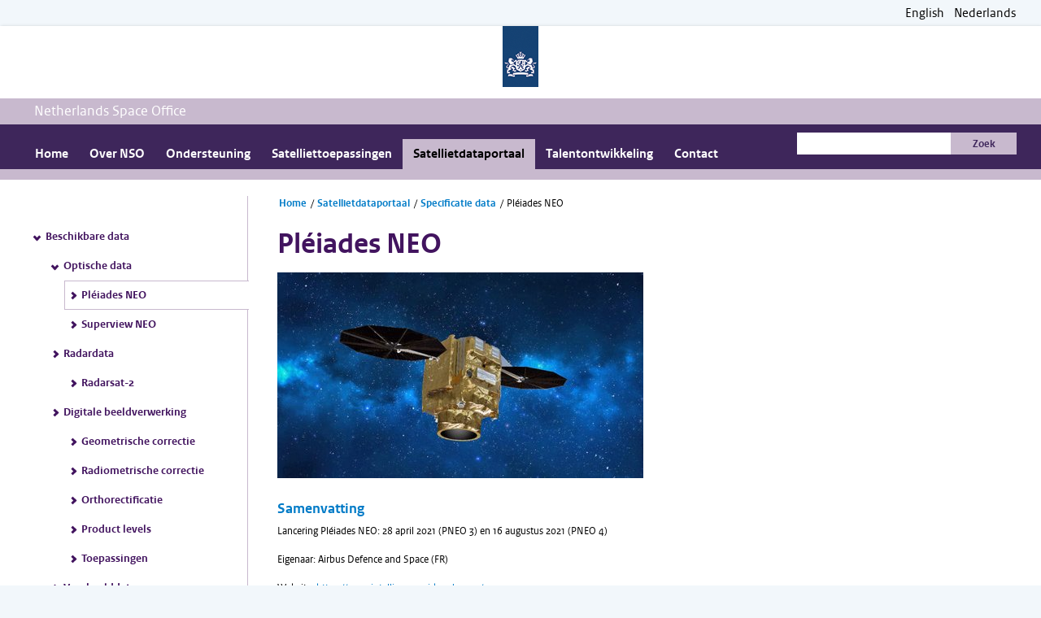

--- FILE ---
content_type: text/html; charset=utf-8
request_url: https://www.spaceoffice.nl/nl/satellietdataportaal/specificatie-data/pleiades-neo/
body_size: 5305
content:
<!DOCTYPE html>
<html lang="nl">
	<head>
		<meta http-equiv="Content-Type" content="text/html; charset=utf-8" />
		<title>Pléiades NEO | Spaceoffice.nl</title>

		<meta name="description" content=" Samenvatting Lancering Pléiades NEO: 28 april 2021 (PNEO 3) en 16 augustus 2021 (PNEO 4) Eigenaar: Airbus Defence and Space (FR) Website: https://www.intelligence-airbusds.com/ Instrumenten: Korsch telescope, TDI instrument Beschrijving De Franse Pléiades NEO constellatie bestaat uit twee identieke satellieten: Péiades NEO 3 en 4. De satellieten hebben een instrument aan boord die meet in panchromatische band (resolutie 30 centimeter) als multispectraal (resolutie 120 centimeter) in 6 verschillende banden: Band Kleur Golflengte (nm) Resolutie P Panchromatisch 450-800 30 cm B1 Deep Blue 400-450 120 cm B2 Blauw 450 -520 120 cm B3 Groen 530-590 120 cm B4 Rood 620-690 120 cm B5 Red Edge 700-750 120 cm B6 Nabij infrarood (NIR) 770-880 120 cm De strookbreedte beslaat 14 km. Informatie data Pléiades NEO-data in het Satellietdataportaal: Opname van Pléiades NEO is gestart in 2023 en loopt tot februari 2026. Samen met Superview NEO-1 wordt 6 keer per jaar een landsdekkende opname gemaakt, waarbij de specifieke gebiedverdeling per opnameperiode verschilt. Beschikbare dataformaten Dataproduct Benaming in de viewer Omschrijving Bewerkingen Onbewerkte data (level 1) Ruw beeldmateriaal Onbewerkt beeldmateriaal met de 6 banden in originele resolutie: Deep blue, RGB*, Red egde, NIR** in 120cm en panchromatisch in 30cm Benaming bij dataleverancier: Full Bundle at Primary level Eigenschappen: GeoTIFF, 12-bits Metadataformaat: XML Radiometrisch (Top of Atmosphere reflectance) en sensor gecorrigeerd, bandregistratie Ortho-gecorrigeerde data RGBI 11bit RD Ortho 1.2m Het beeld in RD (EPSG 28992) projectie met RGB en NIR banden in 120cm Eigenschappen: GeoTIFF, 11-bits Bovenstaande bewerkingen + geometrische correctie en orthorectificatie Pansharpened RGBI 11bit RD ortho 0.3m Het beeld in RD (EPSG 28992) projectie met RGB en NIR banden in 30cm Eigenschappen: GeoTIFF, 11-bits Bovenstaande bewerkingen + pansharpening RGB kleurencomposiet RGB 8bit RD GIS-klaar 0.3m Het RGB beeld zoals getoond in de viewer (inclusief kleurstelling) Eigenschappen: GeoTIFF, 8-bits Bovenstaande bewerkingen + Kleurencomposiet in 3 spectrale banden, optimalisatie kleurstelling False colour kleurencomposiet IRG 8bit RD GIS-klaar 0.3m Het IRG beeldcomposiet van de banden nabij infrarood, rood en groen (False color) GIS-klaar, zoals getoond in de viewer (inclusief kleurstelling) Eigenschappen: GeoTIFF, 8-bits Zelfde als hierboven maar dan met een andere bandencombinatie Mozaïek [Jaar maand] 30cm RGB Alle losse RGB-satellietbeelden van een opnameperiode samengevoegd tot een landsdekkend beeldlaag Beschikbaar als WMTS Mozaïeken van individuele RGB kleurencomposietbeelden per opnameperiode van het gehele doelgebied (Nederland); stitchen van losse beelden en optimalisatie kleurovergang tussen beelden * RGB = Rood Groen Blauw; ** NIR = Nabij InfraRood Licentievoorwaarden voor gebruik Pléiades NEO data: End User License Agreement for Pléiades NEO data " />



		<meta name="copyright" content="2026 || http://netrex.nl" />
		<meta name="generator" content="Netrex Rexgard 5.1" />
		<meta name="robots" content="noindex, nofollow" />
		<meta http-equiv="content-language" content="nl" />

		<!-- Facebook -->
		<meta property="og:title" content="Pléiades NEO" />
		<meta property="og:description" content=" Samenvatting Lancering Pléiades NEO: 28 april 2021 (PNEO 3) en 16 augustus 2021 (PNEO 4) Eigenaar: Airbus Defence and Space (FR) Website: https://www.intelligence-airbusds.com/ Instrumenten: Korsch telescope, TDI instrument..." />
		<meta property="og:type" content="article" />
		<meta property="og:url" content="https://www.spaceoffice.nl/nl/satellietdataportaal/specificatie-data/pleiades-neo/" />
		<meta property="og:image" content="https://www.spaceoffice.nl/cache/media/0002b1b8a00cdac2cache-rximage-L2ZpbGVzL0RhdGFwb3J0YWFsL2ltYWdlcy9QbGVpYWRlc19OZW9fc2F0ZWxsaXRlXyhjKV9BaXJidXNfRFNfMC5qcGc_-P3dpZHRoPTQ1MA__.jpg" />
		<meta property="og:site_name" content="Spaceoffice.nl" />

		<!-- Twitter -->
		<meta name="twitter:card" content="summary_large_image" />
		<meta name="twitter:url" content="https://www.spaceoffice.nl/nl/satellietdataportaal/specificatie-data/pleiades-neo/" />
		<meta name="twitter:title" content="Pléiades NEO" />
		<meta name="twitter:description" content=" Samenvatting Lancering Pléiades NEO: 28 april 2021 (PNEO 3) en 16 augustus 2021 (PNEO 4) Eigenaar: Airbus Defence and Space (FR) Website: https://www.intelligence-airbusds.com/ Instrumenten: Korsch telescope, TDI instrument..." />
		<meta name="twitter:image" content="https://www.spaceoffice.nl/cache/media/0002b1b8a00cdac2cache-rximage-L2ZpbGVzL0RhdGFwb3J0YWFsL2ltYWdlcy9QbGVpYWRlc19OZW9fc2F0ZWxsaXRlXyhjKV9BaXJidXNfRFNfMC5qcGc_-P3dpZHRoPTQ1MA__.jpg" />

		<!-- favicon code -->
		<link rel="apple-touch-icon-precomposed" sizes="57x57" href="/_cms/files/favicon/apple-touch-icon-57x57.png" />
		<link rel="apple-touch-icon-precomposed" sizes="114x114" href="/_cms/files/favicon/apple-touch-icon-114x114.png" />
		<link rel="apple-touch-icon-precomposed" sizes="72x72" href="/_cms/files/favicon/apple-touch-icon-72x72.png" />
		<link rel="apple-touch-icon-precomposed" sizes="144x144" href="/_cms/files/favicon/apple-touch-icon-144x144.png" />
		<link rel="apple-touch-icon-precomposed" sizes="60x60" href="/_cms/files/favicon/apple-touch-icon-60x60.png" />
		<link rel="apple-touch-icon-precomposed" sizes="120x120" href="/_cms/files/favicon/apple-touch-icon-120x120.png" />
		<link rel="apple-touch-icon-precomposed" sizes="76x76" href="/_cms/files/favicon/apple-touch-icon-76x76.png" />
		<link rel="apple-touch-icon-precomposed" sizes="152x152" href="/_cms/files/favicon/apple-touch-icon-152x152.png" />
		<link rel="icon" type="image/png" href="/_cms/files/favicon/favicon-196x196.png" sizes="196x196" />
		<link rel="icon" type="image/png" href="/_cms/files/favicon/favicon-96x96.png" sizes="96x96" />
		<link rel="icon" type="image/png" href="/_cms/files/favicon/favicon-32x32.png" sizes="32x32" />
		<link rel="icon" type="image/png" href="/_cms/files/favicon/favicon-16x16.png" sizes="16x16" />
		<link rel="icon" type="image/png" href="/_cms/files/favicon/favicon-128.png" sizes="128x128" />
		<meta name="application-name" content="&nbsp;"/>
		<meta name="msapplication-TileColor" content="#FFFFFF" />
		<meta name="msapplication-TileImage" content="/_cms/files/favicon/mstile-144x144.png" />
		<meta name="msapplication-square70x70logo" content="/_cms/files/favicon/mstile-70x70.png" />
		<meta name="msapplication-square150x150logo" content="/_cms/files/favicon/mstile-150x150.png" />
		<meta name="msapplication-wide310x150logo" content="/_cms/files/favicon/mstile-310x150.png" />
		<meta name="msapplication-square310x310logo" content="/_cms/files/favicon/mstile-310x310.png" />


		<link rel="stylesheet" href="/_cms/files/css/general.css" type="text/css" />
		<link rel="stylesheet" href="/_cms/files/css/responsive.css" type="text/css" />
		<link rel="stylesheet" href="/_cms/files/css/cPagination.css" type="text/css" />
		<link type="text/css" rel="stylesheet" href="/_rxtheme/site/sexyalert/sexyalertbox.css" />
		<link rel="stylesheet" href="/_cms/files/forms/src/css/modernforms.css">
		<link rel="stylesheet" href="/_cms/files/css/forms-spaceoffice.css">

		<!-- Essential viewport settings -->
		<meta name="viewport" content="width=device-width, initial-scale=1, maximum-scale=1, user-scalable=no">

		<script src="/_rxtheme/newadmin/assets/js/jquery/1.8/jquery.min.js" type="text/javascript"></script>
		<script src="/_rxtheme/site/validate/validate.js" type="text/javascript"></script>
		<script src="/_rxtheme/site/validate/localization/messages_nl.js" type="text/javascript"></script>
		<script src="/_rxtheme/site/validate/lib/jquery.metadata.js" type="text/javascript"></script>
		<script src="/_rxtheme/site/validate/lib/jquery.maskedinput.js" type="text/javascript"></script>
		<script type="text/javascript" src="/_rxtheme/site/sexyalert/sexyalertbox.v1.2.jquery.js"></script>
		<script type="text/javascript" src="/_rxtheme/site/easing/easing.js"></script>

		<script src="/_cms/files/js/general.js" type="text/javascript"></script>

		<script src="/_cms/files/js/classes/cAnimator.js" type="text/javascript"></script>
		<script src="/_cms/files/js/classes/cSlideViewer.js" type="text/javascript"></script>
		<script src="/_cms/files/js/classes/cPagination.js" type="text/javascript"></script>

		<script src="/_cms/files/js/vue/vue.min.js?v=283"></script>
<script src="/_cms/files/js/vue/vue-app.js?v=283"></script>


	</head>

<body class="topic">
	<div id="site_content">
		<ul class="langnav">
			<li><a href="/nl/">Nederlands</a></li><li><a href="/en/">English</a></li>
		</ul>
		<div class="site_frame">
			<div class="mobile-overlay"></div>
			<div id="top_bar">
				<div id="logo_top" class="logo_roh"></div>
			</div>
			<div id="navigatie_color_bar" style="color: #FFFFFF;font-size: 18px;padding: 5px 42px;height: auto;">Netherlands Space Office</div>
			<div id="navigatie" class="columns_full novpadding">
				<div id="navigatie_button_responsive"></div>
					<ul id="topnav" class="responsive_hidden column_75 novpadding column_SM_AUTO">
<li class="current" >
	<a href="/nl/">Home</a>
</li>
<li >
	<a href="/nl/over-nso/">Over NSO</a>
</li>
<li >
	<a href="/nl/ondersteuning/">Ondersteuning</a>
</li>
<li >
	<a href="/nl/satelliettoepassingen/">Satelliettoepassingen</a>
</li>
<li >
	<a href="/nl/satellietdataportaal/">Satellietdataportaal</a>
</li>
<li >
	<a href="/nl/educatie-en-talentontwikkeling/">Talentontwikkeling</a>
</li>
<li >
	<a href="/nl/contact/">Contact</a>
</li>
</ul>
<form method="get" id="SearchForm" action="/nl/Search/">
	<div class="nav_search column_25 novpadding column_SM_75" style="float:right; padding-top: 10px; padding-bottom:10px; height: 47px; margin-top:0px;margin-bottom:0px;max-width:300px">
		<input type="text" name="q" /><input type="submit" value="Zoek" />
	</div>
</form>

			</div>
			<div id="navigatie_color_bar2"></div>
			<div class="contents">

<div class="columns_full">
	<div class="column_25 column_SM_100 left_menu_container">
			<!-- The menu items -->
<div class="left_menu notmobile">
	<ul>
		<li class="top_level_li has_children">
			<div class="caret"></div>
			<a href="/nl/satellietdataportaal/beschikbare-data/" class="smoothscroll">Beschikbare data</a>
			<ul>
					<li class="has_children">
						<div class="caret"></div>
						<a href="https://www.spaceoffice.nl/dbres/topic/829" class="smoothscroll">Optische data</a>
						<ul>
								<li >
									<div class="caret"></div>
									<a href="/nl/satellietdataportaal/specificatie-data/pleiades-neo/" class="smoothscroll">Pléiades NEO</a>
								</li>
								<li >
									<div class="caret"></div>
									<a href="/nl/satellietdataportaal/specificatie-data/superview-neo-1/" class="smoothscroll">Superview NEO</a>
								</li>
						</ul>
					</li>
					<li class="has_children">
						<div class="caret"></div>
						<a href="https://www.spaceoffice.nl/dbres/topic/832" class="smoothscroll">Radardata</a>
						<ul>
								<li >
									<div class="caret"></div>
									<a href="/nl/satellietdataportaal/specificatie-data/radarsat-2/" class="smoothscroll">Radarsat-2</a>
								</li>
						</ul>
					</li>
					<li class="has_children">
						<div class="caret"></div>
						<a href="/nl/satellietdataportaal/beschikbare-data/digitale-beeldverwerking/" class="smoothscroll">Digitale beeldverwerking</a>
						<ul>
								<li >
									<div class="caret"></div>
									<a href="/nl/satellietdataportaal/beschikbare-data/digitale-beeldverwerking/geometrische-correctie/" class="smoothscroll">Geometrische correctie</a>
								</li>
								<li >
									<div class="caret"></div>
									<a href="/nl/satellietdataportaal/beschikbare-data/digitale-beeldverwerking/radiometrische-correctie/" class="smoothscroll">Radiometrische correctie</a>
								</li>
								<li >
									<div class="caret"></div>
									<a href="/nl/satellietdataportaal/beschikbare-data/digitale-beeldverwerking/orthorectificatie/" class="smoothscroll">Orthorectificatie</a>
								</li>
								<li >
									<div class="caret"></div>
									<a href="/nl/satellietdataportaal/beschikbare-data/digitale-beeldverwerking/product-levels/" class="smoothscroll">Product levels</a>
								</li>
								<li >
									<div class="caret"></div>
									<a href="/nl/satellietdataportaal/beschikbare-data/digitale-beeldverwerking/toepassingen/" class="smoothscroll">Toepassingen</a>
								</li>
						</ul>
					</li>
					<li>
						<div class="caret"></div>
						<a href="/nl/satellietdataportaal/beschikbare-data/voorbeelddata/" class="smoothscroll">Voorbeelddata</a>
					</li>
			</ul>
		</li>
		<li class="top_level_li has_children">
			<div class="caret"></div>
			<a href="/nl/satellietdataportaal/toegang-data/" class="smoothscroll">Toegang data</a>
			<ul>
					<li>
						<div class="caret"></div>
						<a href="/nl/satellietdataportaal/toegang-data/registreren-radar/" class="smoothscroll">Registreren (radardata)</a>
					</li>
					<li>
						<div class="caret"></div>
						<a href="https://www.spaceoffice.nl/dbres/topic/109" class="smoothscroll">Licentievoorwaarden</a>
					</li>
			</ul>
		</li>
		<li class="top_level_li">
			<div class="caret"></div>
			<a href="/nl/satellietdataportaal/gebruikersverhalen/" class="smoothscroll">Gebruikersverhalen</a>
		</li>
		<li class="top_level_li">
			<div class="caret"></div>
			<a href="/nl/satellietdataportaal/sentinel-data-copernicus/" class="smoothscroll">Sentinel data (Copernicus)</a>
		</li>
		<li class="top_level_li">
			<div class="caret"></div>
			<a href="https://www.spaceoffice.nl/dbres/topic/686" class="smoothscroll">Overzicht Satellietdataportalen</a>
		</li>
		<li class="top_level_li">
			<div class="caret"></div>
			<a href="/nl/satellietdataportaal/veelgestelde-vragen/" class="smoothscroll">Veelgestelde vragen</a>
		</li>
		<li class="top_level_li">
			<div class="caret"></div>
			<a href="/nl/satellietdataportaal/contact/" class="smoothscroll">Contact</a>
		</li>
		<li class="top_level_li">
			<div class="caret"></div>
			<a href="/nl/satellietdataportaal/disclaimer/" class="smoothscroll">Disclaimer</a>
		</li>
	</ul>
</div>
<div id="clouds" class="mobile-slideout-button inactive-menu">
	>
</div>

	</div>
	<div class="column_75 column_SM_100 center_part_div" >
		<div class="default_breadcrumbs"><div class="breadcrumbs">
<a href="/nl/">Home</a>
&nbsp;/&nbsp;<a href="/nl/satellietdataportaal/">Satellietdataportaal</a>
&nbsp;/&nbsp;<a href="/nl/satellietdataportaal/specificatie-data/">Specificatie data</a>
&nbsp;/&nbsp;<a href="/nl/satellietdataportaal/specificatie-data/pleiades-neo/" class="last">Pléiades NEO</a>
</div>
</div>
		<div class="column_100 nopadding">
			<div class="column_66 nopadding">
				<div class="default_head">
					<h1>Pléiades NEO</h1>
				</div>
			</div>
		</div>
		<div class="column_100 nopadding">
			<div class="column_66 column_SM_100 nopadding">
				<div class="default_content">
					<p><img src="/cache/media/4c3b46aaf11b6f00-450x0-85-files-Dataportaal-images-Pleiades_Neo_satellite_-c-_Airbus_DS_0-Pl-iades-NEO-Airbus-.jpg" class="content_image" width="450" height="253" style="" alt="Pléiades NEO [Airbus]" title="Pléiades NEO [Airbus]" />
</p>









<h3><strong>Samenvatting</strong></h3>









<p>Lancering Pl&eacute;iades NEO: 28 april 2021 (PNEO 3) en 16 augustus 2021 (PNEO 4)</p>









<p>Eigenaar: Airbus Defence and Space (FR)</p>









<p>Website: <a href="https://www.intelligence-airbusds.com/imagery/constellation/pleiades-neo/" target="_blank">https://www.intelligence-airbusds.com/</a></p>









<p>Instrumenten: Korsch telescope, TDI instrument</p>









<h3><strong>Beschrijving</strong></h3>









<p>De Franse Pl&eacute;iades NEO constellatie bestaat uit twee identieke satellieten: P&eacute;iades NEO 3 en 4. De satellieten hebben een instrument aan boord die meet in panchromatische band (resolutie 30 centimeter) als multispectraal (resolutie 120 centimeter) in 6 verschillende banden:</p>







<table align="left" border="1" cellpadding="1" cellspacing="1" style="width: 100%;">


	<tbody>


		<tr>


			<td><b>Band</b></td>
			



			<td><b>Kleur</b></td>
			



			<td><b>Golflengte (nm)</b></td>
			



			<td><b>Resolutie</b></td>
			



		</tr>
		



		<tr>


			<td>P</td>
			



			<td>Panchromatisch</td>
			



			<td>450-800</td>
			



			<td>30 cm</td>
			



		</tr>
		



		<tr>


			<td>B1</td>
			



			<td>Deep Blue</td>
			



			<td>400-450</td>
			



			<td>120 cm</td>
			



		</tr>
		



		<tr>


			<td>B2</td>
			



			<td>Blauw</td>
			



			<td>450 -520</td>
			



			<td>120 cm</td>
			



		</tr>
		



		<tr>


			<td>B3</td>
			



			<td>Groen</td>
			



			<td>530-590</td>
			



			<td>120 cm</td>
			



		</tr>
		



		<tr>


			<td>B4</td>
			



			<td>Rood</td>
			



			<td>620-690</td>
			



			<td>120 cm</td>
			



		</tr>
		



		<tr>


			<td>B5</td>
			



			<td>Red Edge</td>
			



			<td>700-750</td>
			



			<td>120 cm</td>
			



		</tr>
		



		<tr>


			<td>B6</td>
			



			<td>Nabij infrarood (NIR)</td>
			



			<td>770-880</td>
			



			<td>120 cm</td>
			



		</tr>
		



	</tbody>
	



</table>









<p>De strookbreedte beslaat 14 km.</p>









<h3><strong>Informatie data</strong></h3>









<p><em>Pl&eacute;iades NEO-data in het Satellietdataportaal:</em></p>









<table border="0" cellpadding="0" cellspacing="1">



	<tbody>



		<tr>



			<td>Opname van Pl&eacute;iades NEO is gestart in 2023 en loopt tot februari 2026.<br />
			
 
 
Samen met <a href="/nl/satellietdataportaal/specificatie-data/superview-neo-1/">Superview NEO-1</a> wordt 6 keer per jaar een landsdekkende opname gemaakt, waarbij de specifieke gebiedverdeling per opnameperiode verschilt.</td>
			





		</tr>
		





	</tbody>
	





</table>









<p>&nbsp;</p>









<p><strong>Beschikbare dataformaten</strong></p>









<p>
</p>









<table class="MsoTableGridLight" style="width:439.5pt; border-collapse:collapse; border:solid #bfbfbf 1.0pt" width="586">



	<tbody>



		<tr>



			<td style="border:solid #bfbfbf 1.0pt; width:99.0pt; padding:0cm 5.4pt 0cm 5.4pt" valign="top" width="132">



			<p><strong>Dataproduct</strong><br />
			
 
 
<em>Benaming in de viewer</em></p>
			


</td>
			





			<td style="border:solid #bfbfbf 1.0pt; width:1.0cm; border-left:none; padding:0cm 5.4pt 0cm 5.4pt" valign="top" width="38">



			<p><strong>Omschrijving</strong></p>
			


</td>
			





			<td style="border:solid #bfbfbf 1.0pt; width:4.0cm; border-left:none; padding:0cm 5.4pt 0cm 5.4pt" valign="top" width="151">



			<p><strong>Bewerkingen</strong></p>
			


</td>
			





		</tr>
		





		<tr>



			<td style="border:solid #bfbfbf 1.0pt; width:99.0pt; border-top:none; padding:0cm 5.4pt 0cm 5.4pt" valign="top" width="132">



			<p><strong>Onbewerkte data (level 1)</strong><br />
			
 
 
<em>Ruw beeldmateriaal</em></p>
			


</td>
			





			<td style="border-bottom:solid #bfbfbf 1.0pt; width:1.0cm; border-top:none; border-left:none; border-right:solid #bfbfbf 1.0pt; padding:0cm 5.4pt 0cm 5.4pt" valign="top" width="38">



			<p>Onbewerkt beeldmateriaal met de 6 banden in originele resolutie: Deep blue, RGB*, Red egde, NIR** in 120cm en panchromatisch in 30cm</p>
			








			<p>Benaming bij dataleverancier: Full Bundle at Primary level</p>
			








			<p>Eigenschappen: GeoTIFF, 12-bits</p>
			








			<p>Metadataformaat: XML</p>
			


</td>
			





			<td style="border-bottom:solid #bfbfbf 1.0pt; width:4.0cm; border-top:none; border-left:none; border-right:solid #bfbfbf 1.0pt; padding:0cm 5.4pt 0cm 5.4pt" valign="top" width="151">



			<p>Radiometrisch (Top of Atmosphere reflectance) en sensor gecorrigeerd, bandregistratie</p>
			


</td>
			





		</tr>
		





		<tr>



			<td style="border:solid #bfbfbf 1.0pt; width:99.0pt; border-top:none; padding:0cm 5.4pt 0cm 5.4pt" valign="top" width="132">



			<p><strong>Ortho-gecorrigeerde data RGBI</strong><br />
			
 
 
<em>11bit RD Ortho 1.2m</em></p>
			


</td>
			





			<td style="border-bottom:solid #bfbfbf 1.0pt; width:1.0cm; border-top:none; border-left:none; border-right:solid #bfbfbf 1.0pt; padding:0cm 5.4pt 0cm 5.4pt" valign="top" width="38">



			<p>Het beeld in RD (EPSG 28992) projectie met RGB en NIR banden in 120cm</p>
			








			<p>Eigenschappen: GeoTIFF, 11-bits</p>
			


</td>
			





			<td style="border-bottom:solid #bfbfbf 1.0pt; width:4.0cm; border-top:none; border-left:none; border-right:solid #bfbfbf 1.0pt; padding:0cm 5.4pt 0cm 5.4pt" valign="top" width="151">



			<p>Bovenstaande bewerkingen + geometrische correctie en orthorectificatie</p>
			


</td>
			





		</tr>
		





		<tr>



			<td style="border:solid #bfbfbf 1.0pt; width:99.0pt; border-top:none; padding:0cm 5.4pt 0cm 5.4pt" valign="top" width="132">



			<p><strong>Pansharpened RGBI </strong><br />
			
 
 
<em>11bit RD ortho 0.3m</em></p>
			


</td>
			





			<td style="border-bottom:solid #bfbfbf 1.0pt; width:1.0cm; border-top:none; border-left:none; border-right:solid #bfbfbf 1.0pt; padding:0cm 5.4pt 0cm 5.4pt" valign="top" width="38">



			<p>Het beeld in RD (EPSG 28992) projectie met RGB en NIR banden in 30cm</p>
			








			<p>Eigenschappen: GeoTIFF, 11-bits</p>
			


</td>
			





			<td style="border-bottom:solid #bfbfbf 1.0pt; width:4.0cm; border-top:none; border-left:none; border-right:solid #bfbfbf 1.0pt; padding:0cm 5.4pt 0cm 5.4pt" valign="top" width="151">



			<p>Bovenstaande bewerkingen + pansharpening</p>
			


</td>
			





		</tr>
		





		<tr>



			<td style="border:solid #bfbfbf 1.0pt; width:99.0pt; border-top:none; padding:0cm 5.4pt 0cm 5.4pt" valign="top" width="132">



			<p><strong>RGB kleurencomposiet</strong><br />
			
 
 
<em>RGB 8bit RD GIS-klaar 0.3m</em></p>
			


</td>
			





			<td style="border-bottom:solid #bfbfbf 1.0pt; width:1.0cm; border-top:none; border-left:none; border-right:solid #bfbfbf 1.0pt; padding:0cm 5.4pt 0cm 5.4pt" valign="top" width="38">



			<p>Het RGB beeld zoals getoond in de viewer (inclusief kleurstelling)</p>
			








			<p>Eigenschappen: GeoTIFF, 8-bits</p>
			


</td>
			





			<td style="border-bottom:solid #bfbfbf 1.0pt; width:4.0cm; border-top:none; border-left:none; border-right:solid #bfbfbf 1.0pt; padding:0cm 5.4pt 0cm 5.4pt" valign="top" width="151">



			<p>Bovenstaande bewerkingen + Kleurencomposiet in 3 spectrale banden, optimalisatie kleurstelling</p>
			


</td>
			





		</tr>
		





		<tr>



			<td style="border:solid #bfbfbf 1.0pt; width:99.0pt; border-top:none; padding:0cm 5.4pt 0cm 5.4pt" valign="top" width="132">



			<p><strong>False colour kleurencomposiet</strong><br />
			
 
 
<em>IRG 8bit RD GIS-klaar 0.3m</em></p>
			


</td>
			





			<td style="border-bottom:solid #bfbfbf 1.0pt; width:1.0cm; border-top:none; border-left:none; border-right:solid #bfbfbf 1.0pt; padding:0cm 5.4pt 0cm 5.4pt" valign="top" width="38">



			<p>Het IRG beeldcomposiet van de banden nabij infrarood, rood en groen (False color) GIS-klaar, zoals getoond in de viewer (inclusief kleurstelling)</p>
			








			<p>Eigenschappen: GeoTIFF, 8-bits</p>
			


</td>
			





			<td style="border-bottom:solid #bfbfbf 1.0pt; width:4.0cm; border-top:none; border-left:none; border-right:solid #bfbfbf 1.0pt; padding:0cm 5.4pt 0cm 5.4pt" valign="top" width="151">



			<p>Zelfde als hierboven maar dan met een andere bandencombinatie</p>
			


</td>
			





		</tr>
		





		<tr>



			<td style="border:solid #bfbfbf 1.0pt; width:99.0pt; border-top:none; padding:0cm 5.4pt 0cm 5.4pt" valign="top" width="132">
<strong>Moza&iuml;ek </strong><br />
			
 
 
<em>[Jaar maand] 30cm RGB</em>



			<p>&nbsp;</p>
			
 
 
</td>
			





			<td style="border-bottom:solid #bfbfbf 1.0pt; width:1.0cm; border-top:none; border-left:none; border-right:solid #bfbfbf 1.0pt; padding:0cm 5.4pt 0cm 5.4pt" valign="top" width="38">



			<p>Alle losse RGB-satellietbeelden van een opnameperiode samengevoegd tot een landsdekkend beeldlaag</p>
			








			<p>Beschikbaar als WMTS</p>
			


</td>
			





			<td style="border-bottom:solid #bfbfbf 1.0pt; width:4.0cm; border-top:none; border-left:none; border-right:solid #bfbfbf 1.0pt; padding:0cm 5.4pt 0cm 5.4pt" valign="top" width="151">



			<p>Moza&iuml;eken van individuele RGB kleurencomposietbeelden per opnameperiode van het gehele doelgebied (Nederland); stitchen van losse beelden en optimalisatie kleurovergang tussen beelden</p>
			


</td>
			





		</tr>
		





	</tbody>
	





</table>









<p><em>* RGB = Rood Groen Blauw; ** NIR = Nabij InfraRood</em></p>









<p>Licentievoorwaarden voor gebruik Pl&eacute;iades NEO data: <a href="/files/Dataportaal/Airbus End User License Agreement - NSO.pdf">End User License Agreement for Pl&eacute;iades NEO data</a></p>




				</div>
			</div>
		</div>
	</div>
</div>

				<div class="columns_full">
					<div class="column_100" style="float: right;">
						<div class="social-share">
							<div class="rxsocial" id="rxsocial_" data-id="" data-hidelabel="" data-active="" data-label="Share on" data-size=""></div>
						</div>
					</div>
				</div>
			</div>
			<div class="blue_block"></div>
			<div class="site_footer">
				<div class="columns_full">
					<!-- The menu items -->
<div class="footer_menu column_25 column_SM_33 column_XS_50 column_XXS_100">
	<h2 class="footer_menu_header">Over NSO</h2>
	<ul>
		<li><a href="/nl/contact/" class="smoothscroll">Contact</a></li>
		<li><a href="https://www.spaceoffice.nl/dbres/topic/806" class="smoothscroll">Op de hoogte blijven? </a></li>
		<li><a href="https://www.spaceoffice.nl/dbres/topic/807" class="smoothscroll">Pers </a></li>
		<li><a href="/nl/contact/privacy/" class="smoothscroll">Privacy</a></li>
	</ul>
</div>
<!-- The menu items -->
<div class="footer_menu column_25 column_SM_33 column_XS_50 column_XXS_100">
	<h2 class="footer_menu_header">Ondersteuning</h2>
	<ul>
		<li><a href="/nl/satelliettoepassingen/g4aw/" class="smoothscroll">G4AW</a></li>
		<li><a href="/nl/ondersteuning/gebruik-van-ruimte-infrastructuur/" class="smoothscroll">GO</a></li>
		<li><a href="https://www.spaceoffice.nl/dbres/topic/794" class="smoothscroll">Innovation Impact Challenge</a></li>
	</ul>
</div>
<!-- The menu items -->
<div class="footer_menu column_25 column_SM_33 column_XS_50 column_XXS_100">
	<h2 class="footer_menu_header">Snelkoppelingen</h2>
	<ul>
		<li><a href="https://www.rijksoverheid.nl/ministeries/ministerie-van-economische-zaken" class="smoothscroll">Ministerie van Economische Zaken </a></li>
		<li><a href="https://www.rijksoverheid.nl/ministeries/ministerie-van-onderwijs-cultuur-en-wetenschap" class="smoothscroll">Ministerie van Onderwijs, Cultuur en Wetenschap</a></li>
		<li><a href="https://www.rijksoverheid.nl/ministeries/ministerie-van-infrastructuur-en-waterstaat" class="smoothscroll">Ministerie van Infrastructuur en Waterstaat</a></li>
		<li><a href="https://www.rijksoverheid.nl/ministeries/ministerie-van-buitenlandse-zaken" class="smoothscroll">Ministerie van Buitenlandse Zaken</a></li>
		<li><a href="http://www.nwo.nl" class="smoothscroll">NWO</a></li>
	</ul>
</div>

				</div>
			</div>
		</div>
	</div>
	
</body>
</html>

<script src="/_cms/files/js/rxSocial.js"></script>
<link rel="stylesheet" href="/_cms/files/css/rxSocial.css"/>
<script>$(document).ready(function() {$('.rxsocial').rxSocial({  lang:'nl' });});</script>


--- FILE ---
content_type: text/css
request_url: https://www.spaceoffice.nl/_cms/files/css/responsive.css
body_size: 1540
content:
.columns_full {
	width:			100%;
	padding:		15px;
	/*overflow-x:		hidden;
	overflow-y:		auto;*/
}
.columns_full:after {
	display:		block;
	clear:			both;
	content:		"";
}

.column_20,
.column_XL_20 {
	width:			19.9%;
	float:			left;
	padding:		15px;
}

.column_25,
.column_XL_25 {
	width:			24.9%;
	float:			left;
	padding:		15px;
}

.column_33,
.column_XL_33 {
	width:			33.3%;
	float:			left;
	padding:		15px;
}

.column_40,
.column_XL_40 {
	width:			39.9%;
	float:			left;
	padding:		15px;
}

.column_50,
.column_XL_50 {
	width:			49.9%;
	float:			left;
	padding:		15px;
}

.column_60,
.column_XL_60 {
	width:			59.9%;
	float:			left;
	padding:		15px;
}

.column_66,
.column_XL_66 {
	width:			66.6%;
	float:			left;
	padding:		15px;
}

.column_75,
.column_XL_75 {
	width:			74.9%;
	float:			left;
	padding:		15px;
}

.column_80,
.column_XL_80 {
	width:			79.9%;
	float:			left;
	padding:		15px;
}

.column_100,
.column_XL_100 {
	width:			100%;
	float:			left;
	padding:		15px;
}

.offset_0 {
	margin-left:	0%;
}

.offset_20 {
	margin-left:	19.9%;
}

.offset_25 {
	margin-left:	24.9%;
}

.offset_33 {
	margin-left:	33.3%;
}

.offset_40 {
	margin-left:	39.9%;
}

.offset_50 {
	margin-left:	49.9%;
}

.offset_60 {
	margin-left:	59.9%;
}

.offset_66 {
	margin-left:	66.6%;
}

.offset_75 {
	margin-left:	74.9%;
}

.offset_80 {
	margin-left:	79.9%;
}

.hide,
.hide_XL {
	display:		none;
}

.show,
.show_XL {
	display:		block;
}

.columns_full.novpadding,
.column_20.novpadding,
.column_25.novpadding,
.column_33.novpadding,
.column_40.novpadding,
.column_50.novpadding,
.column_60.novpadding,
.column_66.novpadding,
.column_75.novpadding,
.column_80.novpadding,
.column_100.novpadding,
.column_XL_20.novpadding,
.column_XL_25.novpadding,
.column_XL_33.novpadding,
.column_XL_40.novpadding,
.column_XL_50.novpadding,
.column_XL_60.novpadding,
.column_XL_66.novpadding,
.column_XL_75.novpadding,
.column_XL_80.novpadding,
.column_XL_100.novpadding,
.column_LG_20.novpadding,
.column_LG_25.novpadding,
.column_LG_33.novpadding,
.column_LG_40.novpadding,
.column_LG_50.novpadding,
.column_LG_60.novpadding,
.column_LG_66.novpadding,
.column_LG_75.novpadding,
.column_LG_80.novpadding,
.column_LG_100.novpadding,
.column_MD_20.novpadding,
.column_MD_25.novpadding,
.column_MD_33.novpadding,
.column_MD_40.novpadding,
.column_MD_50.novpadding,
.column_MD_60.novpadding,
.column_MD_66.novpadding,
.column_MD_75.novpadding,
.column_MD_80.novpadding,
.column_MD_100.novpadding,
.column_SM_20.novpadding,
.column_SM_25.novpadding,
.column_SM_33.novpadding,
.column_SM_40.novpadding,
.column_SM_50.novpadding,
.column_SM_60.novpadding,
.column_SM_66.novpadding,
.column_SM_75.novpadding,
.column_SM_80.novpadding,
.column_SM_100.novpadding,
.column_XS_20.novpadding,
.column_XS_25.novpadding,
.column_XS_33.novpadding,
.column_XS_40.novpadding,
.column_XS_50.novpadding,
.column_XS_60.novpadding,
.column_XS_66.novpadding,
.column_XS_75.novpadding,
.column_XS_80.novpadding,
.column_XS_100.novpadding,
.column_XXS_20.novpadding,
.column_XXS_25.novpadding,
.column_XXS_33.novpadding,
.column_XXS_40.novpadding,
.column_XXS_50.novpadding,
.column_XXS_60.novpadding,
.column_XXS_66.novpadding,
.column_XXS_75.novpadding,
.column_XXS_80.novpadding,
.column_XXS_100.novpadding {
	padding-top:	0px;
	padding-bottom: 0px;
}


.columns_full.nohpadding,
.column_20.nohpadding,
.column_25.nohpadding,
.column_33.nohpadding,
.column_40.nohpadding,
.column_50.nohpadding,
.column_60.nohpadding,
.column_66.nohpadding,
.column_75.nohpadding,
.column_80.nohpadding,
.column_100.nohpadding,
.column_XL_20.nohpadding,
.column_XL_25.nohpadding,
.column_XL_33.nohpadding,
.column_XL_40.nohpadding,
.column_XL_50.nohpadding,
.column_XL_60.nohpadding,
.column_XL_66.nohpadding,
.column_XL_75.nohpadding,
.column_XL_80.nohpadding,
.column_XL_100.nohpadding,
.column_LG_20.nohpadding,
.column_LG_25.nohpadding,
.column_LG_33.nohpadding,
.column_LG_40.nohpadding,
.column_LG_50.nohpadding,
.column_LG_60.nohpadding,
.column_LG_66.nohpadding,
.column_LG_75.nohpadding,
.column_LG_80.nohpadding,
.column_LG_100.nohpadding,
.column_MD_20.nohpadding,
.column_MD_25.nohpadding,
.column_MD_33.nohpadding,
.column_MD_40.nohpadding,
.column_MD_50.nohpadding,
.column_MD_60.nohpadding,
.column_MD_66.nohpadding,
.column_MD_75.nohpadding,
.column_MD_80.nohpadding,
.column_MD_100.nohpadding,
.column_SM_20.nohpadding,
.column_SM_25.nohpadding,
.column_SM_33.nohpadding,
.column_SM_40.nohpadding,
.column_SM_50.nohpadding,
.column_SM_60.nohpadding,
.column_SM_66.nohpadding,
.column_SM_75.nohpadding,
.column_SM_80.nohpadding,
.column_SM_100.nohpadding,
.column_XS_20.nohpadding,
.column_XS_25.nohpadding,
.column_XS_33.nohpadding,
.column_XS_40.nohpadding,
.column_XS_50.nohpadding,
.column_XS_60.nohpadding,
.column_XS_66.nohpadding,
.column_XS_75.nohpadding,
.column_XS_80.nohpadding,
.column_XS_100.nohpadding,
.column_XXS_20.nohpadding,
.column_XXS_25.nohpadding,
.column_XXS_33.nohpadding,
.column_XXS_40.nohpadding,
.column_XXS_50.nohpadding,
.column_XXS_60.nohpadding,
.column_XXS_66.nohpadding,
.column_XXS_75.nohpadding,
.column_XXS_80.nohpadding,
.column_XXS_100.nohpadding {
	padding-left:	0px;
	padding-right: 	0px;
}

.columns_full.nopadding,
.column_20.nopadding,
.column_25.nopadding,
.column_33.nopadding,
.column_40.nopadding,
.column_50.nopadding,
.column_60.nopadding,
.column_66.nopadding,
.column_75.nopadding,
.column_80.nopadding,
.column_100.nopadding,
.column_XL_20.nopadding,
.column_XL_25.nopadding,
.column_XL_33.nopadding,
.column_XL_40.nopadding,
.column_XL_50.nopadding,
.column_XL_60.nopadding,
.column_XL_66.nopadding,
.column_XL_75.nopadding,
.column_XL_80.nopadding,
.column_XL_100.nopadding,
.column_LG_20.nopadding,
.column_LG_25.nopadding,
.column_LG_33.nopadding,
.column_LG_40.nopadding,
.column_LG_50.nopadding,
.column_LG_60.nopadding,
.column_LG_66.nopadding,
.column_LG_75.nopadding,
.column_LG_80.nopadding,
.column_LG_100.nopadding,
.column_MD_20.nopadding,
.column_MD_25.nopadding,
.column_MD_33.nopadding,
.column_MD_40.nopadding,
.column_MD_50.nopadding,
.column_MD_60.nopadding,
.column_MD_66.nopadding,
.column_MD_75.nopadding,
.column_MD_80.nopadding,
.column_MD_100.nopadding,
.column_SM_20.nopadding,
.column_SM_25.nopadding,
.column_SM_33.nopadding,
.column_SM_40.nopadding,
.column_SM_50.nopadding,
.column_SM_60.nopadding,
.column_SM_66.nopadding,
.column_SM_75.nopadding,
.column_SM_80.nopadding,
.column_SM_100.nopadding,
.column_XS_20.nopadding,
.column_XS_25.nopadding,
.column_XS_33.nopadding,
.column_XS_40.nopadding,
.column_XS_50.nopadding,
.column_XS_60.nopadding,
.column_XS_66.nopadding,
.column_XS_75.nopadding,
.column_XS_80.nopadding,
.column_XS_100.nopadding,
.column_XXS_20.nopadding,
.column_XXS_25.nopadding,
.column_XXS_33.nopadding,
.column_XXS_40.nopadding,
.column_XXS_50.nopadding,
.column_XXS_60.nopadding,
.column_XXS_66.nopadding,
.column_XXS_75.nopadding,
.column_XXS_80.nopadding,
.column_XXS_100.nopadding {
	padding:	0px;
}


/* XL */
@media (max-width: 1580px) {
	#site_content {
		
	}
}

/* LG */
@media (max-width: 1440px) {
	#site_content {
		
	}
	
	.column_LG_AUTO {
		width:			auto;
		float:			left;
		padding:		15px;
	}
	
	.column_LG_20 {
		width:			19.9%;
		float:			left;
		padding:		15px;
	}
	
	.column_LG_25 {
		width:			24.9%;
		float:			left;
		padding:		15px;
	}
	
	.column_LG_33 {
		width:			33.3%;
		float:			left;
		padding:		15px;
	}
	
	.column_LG_40 {
		width:			39.9%;
		float:			left;
		padding:		15px;
	}
	
	.column_LG_50 {
		width:			49.9%;
		float:			left;
		padding:		15px;
	}
	
	.column_LG_60 {
		width:			59.9%;
		float:			left;
		padding:		15px;
	}
	
	.column_LG_66 {
		width:			66.6%;
		float:			left;
		padding:		15px;
	}
	
	.column_LG_75 {
		width:			74.9%;
		float:			left;
		padding:		15px;
	}

	.column_LG_80 {
		width:			79.9%;
		float:			left;
		padding:		15px;
	}
	
	.column_LG_100 {
		width:			100%;
		float:			left;
		padding:		15px;
	}
	
	.offset_LG_0 {
		margin-left:	0%;
	}
	
	.offset_LG_20 {
		margin-left:	19.9%;
	}
	
	.offset_LG_25 {
		margin-left:	24.9%;
	}
	.offset_LG_33 {
		margin-left:	33.3%;
	}
	.offset_LG_40 {
		margin-left:	39.9%;
	}
	
	.offset_LG_50 {
		margin-left:	49.9%;
	}

	.offset_LG_60 {
		margin-left:	59.9%;
	}
	.offset_LG_66 {
		margin-left:	66.6%;
	}
	.offset_LG_75 {
		margin-left:	74.9%;
	}

	.offset_LG_80 {
		margin-left:	79.9%;
	}
	
	.offset_LG_100 {
		margin-left:	100%;
	}
	
	.hide_LG {
		display:		none;
	}
	
	.show_LG {
		display:		block;
	}
}

/* MD */
@media (max-width: 1280px) {
	
	.column_MD_AUTO {
		width:			auto;
		float:			left;
		padding:		15px;
	}
	
	.column_MD_20 {
		width:			19.9%;
		float:			left;
		padding:		15px;
	}
	
	.column_MD_25 {
		width:			24.9%;
		float:			left;
		padding:		15px;
	}
	
	.column_MD_33 {
		width:			33.3%;
		float:			left;
		padding:		15px;
	}
	
	.column_MD_40 {
		width:			39.9%;
		float:			left;
		padding:		15px;
	}

	.column_MD_50 {
		width:			49.9%;
		float:			left;
		padding:		15px;
	}
	
	.column_MD_60 {
		width:			59.9%;
		float:			left;
		padding:		15px;
	}

	.column_MD_66 {
		width:			66.6%;
		float:			left;
		padding:		15px;
	}

	.column_MD_75 {
		width:			74.9%;
		float:			left;
		padding:		15px;
	}	
	
	.column_MD_80 {
		width:			79.9%;
		float:			left;
		padding:		15px;
	}
	
	.column_MD_100 {
		width:			100%;
		float:			left;
		padding:		15px;
	}
	
	.offset_MD_0 {
		margin-left:	0%;
	}
	.offset_MD_20 {
		margin-left:	19.9%;
	}
	.offset_MD_25 {
		margin-left:	24.9%;
	}
	.offset_MD_33 {
		margin-left:	33.3%;
	}
	.offset_MD_40 {
		margin-left:	39.9%;
	}
	.offset_MD_50 {
		margin-left:	49.9%;
	}
	.offset_MD_60 {
		margin-left:	59.9%;
	}
	.offset_MD_66 {
		margin-left:	66.6%;
	}
	.offset_MD_75 {
		margin-left:	74.9%;
	}
	.offset_MD_80 {
		margin-left:	79.9%;
	}	
	.offset_MD_100 {
		margin-left:	100%;
	}
	
	.hide_MD {
		display:		none;
	}
	
	.show_MD {
		display:		block;
	}
}

/* SM */
@media (max-width: 960px) {
	.column_SM_AUTO {
		width:			auto;
		float:			left;
		padding:		15px;
	}
	
	.column_SM_20 {
		width:			19.9%;
		float:			left;
		padding:		15px;
	}
	
	.column_SM_25 {
		width:			24.9%;
		float:			left;
		padding:		15px;
	}
	
	.column_SM_33 {
		width:			33.3%;
		float:			left;
		padding:		15px;
	}
	
	.column_SM_40 {
		width:			39.9%;
		float:			left;
		padding:		15px;
	}

	.column_SM_50 {
		width:			49.9%;
		float:			left;
		padding:		15px;
	}
	
	.column_SM_60 {
		width:			59.9%;
		float:			left;
		padding:		15px;
	}
	
	.column_SM_66 {
		width:			66.6%;
		float:			left;
		padding:		15px;
	}

	.column_SM_75 {
		width:			74.9%;
		float:			left;
		padding:		15px;
	}
	
	.column_SM_80 {
		width:			79.9%;
		float:			left;
		padding:		15px;
	}

	.column_SM_100 {
		width:			100%;
		float:			left;
		padding:		15px;
	}
	
	.offset_SM_0 {
		margin-left:	0%;
	}
	.offset_SM_20 {
		margin-left:	19.9%;
	}
	.offset_SM_25 {
		margin-left:	24.9%;
	}
	.offset_SM_33 {
		margin-left:	33.3%;
	}
	.offset_SM_40 {
		margin-left:	39.9%;
	}
	.offset_SM_50 {
		margin-left:	49.9%;
	}
	.offset_SM_60 {
		margin-left:	59.9%;
	}
	.offset_SM_66 {
		margin-left:	66.6%;
	}
	.offset_SM_75 {
		margin-left:	74.9%;
	}
	.offset_SM_80 {
		margin-left:	79.9%;
	}
	.offset_SM_100 {
		margin-left:	100%;
	}
	
	.hide_SM {
		display:		none;
	}
	
	.show_SM {
		display:		block;
	}
}

/* XS */
@media (max-width: 600px) {
	.column_XS_AUTO {
		width:			auto;
		float:			left;
		padding:		15px;
	}
	
	.column_XS_20 {
		width:			19.9%;
		float:			left;
		padding:		15px;
	}
	
	.column_XS_25 {
		width:			24.9%;
		float:			left;
		padding:		15px;
	}
	
	.column_XS_33 {
		width:			33.3%;
		float:			left;
		padding:		15px;
	}
	
	.column_XS_40 {
		width:			39.9%;
		float:			left;
		padding:		15px;
	}

	.column_XS_50 {
		width:			49.9%;
		float:			left;
		padding:		15px;
	}
	
	.column_XS_60 {
		width:			59.9%;
		float:			left;
		padding:		15px;
	}
	
	.column_XS_66 {
		width:			66.6%;
		float:			left;
		padding:		15px;
	}

	.column_XS_75 {
		width:			74.9%;
		float:			left;
		padding:		15px;
	}
	
	.column_XS_80 {
		width:			79.9%;
		float:			left;
		padding:		15px;
	}
	
	.column_XS_100 {
		width:			100%;
		float:			left;
		padding:		15px;
	}
	
	
	.offset_XS_0 {
		margin-left:	0%;
	}
	.offset_XS_20 {
		margin-left:	19.9%;
	}
	.offset_XS_25 {
		margin-left:	24.9%;
	}
	.offset_XS_33 {
		margin-left:	33.3%;
	}
	.offset_XS_40 {
		margin-left:	39.9%;
	}
	.offset_XS_50 {
		margin-left:	49.9%;
	}
	.offset_XS_60 {
		margin-left:	59.9%;
	}
	.offset_XS_66 {
		margin-left:	66.6%;
	}
	.offset_XS_75 {
		margin-left:	74.9%;
	}
	.offset_XS_80 {
		margin-left:	79.9%;
	}
	.offset_XS_100 {
		margin-left:	100%;
	}
	
	.hide_XS {
		display:		none;
	}
	
	.show_XS {
		display:		block;
	}
}

/* XS */
@media (max-width: 400px) {
	.column_XXS_AUTO {
		width:			auto;
		float:			left;
		padding:		15px;
	}
	
	.column_XXS_20 {
		width:			19.9%;
		float:			left;
		padding:		15px;
	}
	
	.column_XXS_25 {
		width:			24.9%;
		float:			left;
		padding:		15px;
	}
	
	.column_XXS_33 {
		width:			33.3%;
		float:			left;
		padding:		15px;
	}
	
	.column_XXS_40 {
		width:			39.9%;
		float:			left;
		padding:		15px;
	}

	.column_XXS_50 {
		width:			49.9%;
		float:			left;
		padding:		15px;
	}
	
	.column_XXS_60 {
		width:			59.9%;
		float:			left;
		padding:		15px;
	}
	
	.column_XXS_66 {
		width:			66.6%;
		float:			left;
		padding:		15px;
	}

	.column_XXS_75 {
		width:			74.9%;
		float:			left;
		padding:		15px;
	}
	
	.column_XXS_80 {
		width:			79.9%;
		float:			left;
		padding:		15px;
	}
	
	.column_XXS_100 {
		width:			100%;
		float:			left;
		padding:		15px;
	}
	
	
	.offset_XXS_0 {
		margin-left:	0%;
	}
	.offset_XXS_20 {
		margin-left:	19.9%;
	}
	.offset_XXS_25 {
		margin-left:	24.9%;
	}
	.offset_XXS_33 {
		margin-left:	33.3%;
	}
	.offset_XXS_40 {
		margin-left:	39.9%;
	}
	.offset_XXS_50 {
		margin-left:	49.9%;
	}
	.offset_XXS_60 {
		margin-left:	59.9%;
	}
	.offset_XXS_66 {
		margin-left:	66.6%;
	}
	.offset_XXS_75 {
		margin-left:	74.9%;
	}
	.offset_XXS_80 {
		margin-left:	79.9%;
	}
	.offset_XXS_100 {
		margin-left:	100%;
	}
	
	.hide_XXS {
		display:		none;
	}
	
	.show_XXS {
		display:		block;
	}
}


--- FILE ---
content_type: text/css
request_url: https://www.spaceoffice.nl/_cms/files/css/forms-spaceoffice.css
body_size: 1062
content:

.modern-forms fieldset legend {
	color: #42145f;
	border-bottom-color: #42145f;
}

.modern-forms .form-row {
	margin: 10px -10px;
}
.modern-forms fieldset legend {
	margin: 10px 0px;
}
.modern-forms label.error {
	color: #F44336;
}

@media (max-width: 860px) {
	.modern-forms .mdn-label-pos .mdn-label {
		position: static;
	}
}

.modern-forms .mdn-checkbox, .modern-forms .mdn-radio {
	min-width: 21px;
}

.modern-forms .mdn-group.mdn-bottom-border label.error {
	display:block;
	clear:both;
	padding-top: 20px;
}
.modern-forms .mdn-option-indent .mdn-option {
	display: flex;
	flex-direction: row;
	align-items: center;
	min-height: 30px;
	line-height: 20px;
}

.modern-forms .mdn-option-indent .mdn-radio,
.modern-forms .mdn-option-indent .mdn-checkbox {
	margin-top: -10px;
	margin-right: 15px;
	display: block;
}

.modern-forms .mdn-bar:before, 
.modern-forms .mdn-bar:after { background:#42145f; }

.modern-forms .mdn-input:focus + .mdn-label,
.modern-forms .mdn-textarea:focus + .mdn-label,
.modern-forms .mdn-select > select:focus + .mdn-label,
.modern-forms .mdn-select-multiple select:focus + .mdn-label,
.modern-forms .mdn-upload .mdn-file:focus ~ .mdn-label{ color:#42145f; }

/* checkbox radio 
--------------------------------------------------- */
.modern-forms input + .mdn-radio:before,
.modern-forms input:checked + .mdn-checkbox,
.modern-forms input:focus + .mdn-radio:before{ background: #42145f; }

/* @radio and checkbox checked | hover | focus
------------------------------------------------------ */
.modern-forms input:hover + .mdn-radio, 
.modern-forms input:focus + .mdn-radio,
.modern-forms input:hover + .mdn-checkbox,
.modern-forms input:focus + .mdn-checkbox,
.modern-forms input:checked + .mdn-radio,
.modern-forms input:checked + .mdn-checkbox{
	border-color: #42145f;
}

.modern-forms input:focus + .mdn-checkbox:before{ border-color: #fff; }
.modern-forms .option-tick .mdn-checkbox:before,
.modern-forms .option-tick input:checked + .mdn-checkbox:before{ border-color:#42145f; }

.modern-forms input:checked + .mdn-radio:active:after, 
.modern-forms input:checked + .mdn-checkbox:active:after,
.modern-forms input:checked + .mdn-option:active .mdn-radio:after,
.modern-forms input:checked + .mdn-option:active .mdn-checkbox:after{
	-webkit-box-shadow: 0 2px 8px rgba(0,0,0,0), 0 0 0 24px rgba(156,39,176,0.2);
	-moz-box-shadow: 0 2px 8px rgba(0,0,0,0), 0 0 0 24px rgba(156,39,176,0.2); 
	-o-box-shadow: 0 2px 8px rgba(0,0,0,0), 0 0 0 24px rgba(156,39,176,0.2); 
	box-shadow: 0 2px 8px rgba(0,0,0,0), 0 0 0 24px rgba(156,39,176,0.2);
}


.modern-forms input:disabled + .mdn-radio,
.modern-forms input:disabled + .mdn-checkbox,
.modern-forms .option-tick input:checked:disabled + .mdn-checkbox:before{ border-color: #D5D5D5; }
.modern-forms input:checked:disabled + .mdn-checkbox,
.modern-forms input:checked:disabled + .mdn-radio:before{ background: #D5D5D5; }
.modern-forms input:disabled + .mdn-radio + .option-label,
.modern-forms input:disabled + .mdn-checkbox + .option-label { color: #D5D5D5; }
.modern-forms .option-tick input:checked:disabled + .mdn-checkbox{ background: none; border:0; }


/* Toggle Switch 
----------------------------------------------------------------- */
.modern-forms .mdn-switch input:checked + .switch-toggle { background:#CD92D7; }
.modern-forms .mdn-switch input:checked + .switch-toggle::before { left: 20px; background: #42145f; }
.modern-forms .mdn-switch input:disabled + .switch-toggle { background: #d5d5d5; pointer-events: none; }
.modern-forms .mdn-switch input:disabled + .switch-toggle::before { background: #bcbdbc; }
.modern-forms .mdn-switch input:disabled + .switch-toggle + .switch-label { color:#D5D5D5; }
.modern-forms .modern-switch input:checked + .switch-toggle::before { left: 17px; background: #fff; }
.modern-forms .modern-switch input:disabled + .switch-toggle::before { background: #f5f5f5; }


/* switch ripple 
------------------------------------------------------- */
.modern-forms .mdn-switch:active input:checked + .switch-toggle::before,
.modern-forms .mdn-switch input:checked + .switch-toggle:active::before { 
	-webkit-box-shadow: 0 2px 8px rgba(0,0,0,0.28), 0 0 0 20px rgba(156,39,176,0.2);
	-moz-box-shadow: 0 2px 8px rgba(0,0,0,0.28), 0 0 0 20px rgba(156,39,176,0.2);
	-o-box-shadow: 0 2px 8px rgba(0,0,0,0.28), 0 0 0 20px rgba(156,39,176,0.2);
	box-shadow: 0 2px 8px rgba(0,0,0,0.28), 0 0 0 20px rgba(156,39,176,0.2); 
}


/* @flat button 
------------------------------------------------ */
.modern-forms .btn-flat{ color:#42145f; }
.modern-forms .btn-flat:hover,
.modern-forms .btn-flat:active { 
	color:#651A73;
	background:#EBEBEB;
}

/* @flat button disabled 
------------------------------------------------ */
.modern-forms .btn-flat[disabled],
.modern-forms .btn-flat[disabled]:hover,
.modern-forms .btn-flat[disabled]:active,
.modern-forms .mdn-upload .mdn-file[disabled] ~ .btn-flat,
.modern-forms .mdn-upload .mdn-file[disabled]:hover ~ .btn-flat { 
	color:#CD92D7;
	background: none;
}

/* @primary button 
------------------------------------------------ */
.modern-forms .btn-primary { 
	color: #fff;
	background-color:#42145f;
	text-shadow: 0 1px rgba(0, 0, 0, 0.08);
}

.modern-forms .btn-primary:hover,
.modern-forms .btn-primary:focus,
.modern-forms .btn-primary:active,
.modern-forms .mdn-upload .mdn-file:hover ~ .btn-primary{
	background-color:#651A73;
	color:#fff; 
}

/* @ primary button disabled
---------------------------------------------------------------- */
.modern-forms .btn-primary[disabled],
.modern-forms .btn-primary[disabled]:hover,
.modern-forms .btn-primary[disabled]:focus,
.modern-forms .btn-primary[disabled]:active,
.modern-forms .mdn-upload .mdn-file[disabled] ~ .btn-primary,
.modern-forms .mdn-upload .mdn-file[disabled]:hover ~ .btn-primary{
	background-color:#CD92D7;
	color:#fff; 
}


.modern-forms .mdn-input:focus ~ .mdn-msg,
.modern-forms .mdn-textarea:focus ~ .mdn-msg,
.modern-forms .mdn-select > select:focus ~ .mdn-msg,
.modern-forms .mdn-upload .mdn-file:focus ~ .mdn-msg{ color:#42145f; }

/* @rating widget
-------------------------------------------------------------------- */
.modern-forms .mdn-rating:hover .star-l:hover,
.modern-forms .mdn-rating:hover .star-l:hover ~ .star-l,
.modern-forms .star-i:checked ~ .star-l { color:#42145f; }
.modern-forms .star-l, 
.modern-forms .mdn-rating:hover .star-l {	
	color: #BBBBBB;	
}

/* Icons
----------------------------------------------------------------------*/
.modern-forms .mdn-input:focus ~ .mdn-icon i,
.modern-forms .mdn-textarea:focus ~ .mdn-icon i,
.modern-forms .mdn-select > select:focus ~ .mdn-icon i,
.modern-forms .mdn-upload .mdn-file:focus ~ .mdn-icon i{ color:#42145f; }


--- FILE ---
content_type: text/css
request_url: https://www.spaceoffice.nl/_cms/files/css/rxSocial.css
body_size: 490
content:
.rxsocial_button {
	display: block;
	float: left;
}
.rxsocial_title {
	display: block;
	float: left;
}
.rxsocial_title.rxsocial_small { line-height: 16px; }
.rxsocial_title.rxsocial_medium { line-height: 24px; }
.rxsocial_title.rxsocial_large { line-height: 32px; }
.rxSocial_clear { clear:both; }

.rxsocial_native {
	display: inline-block;
	float: left;
	margin-right: 10px;
}

.rxsocial_native.rxsocial_medium.rxsocial_twitter_tweet { width:93px; }
.rxsocial_native.rxsocial_medium.rxsocial_googleplus_plusone { width: 63px; }
.rxsocial_native.rxsocial_medium.rxsocial_twitter_follow { margin-right: 13px; }

.rxsocial_button.rxsocial_small {
	width: 16px;
	height: 16px;
	margin: 0 3px;
	background:url('/_rxtheme/site/rexgard/images/social_icons_round_16.png') no-repeat left -16px;
}
.rxsocial_button.rxsocial_small:hover { background-position: left top; }
.rxsocial_button.rxsocial_small.rxsocial_twitter { background-position: -16px -16px; }
.rxsocial_button.rxsocial_small.rxsocial_twitter:hover { background-position: -16px top; }
.rxsocial_button.rxsocial_small.rxsocial_linkedin { background-position: -32px -16px; }
.rxsocial_button.rxsocial_small.rxsocial_linkedin:hover { background-position: -32px top; }
.rxsocial_button.rxsocial_small.rxsocial_googleplus { background-position: -48px -16px; }
.rxsocial_button.rxsocial_small.rxsocial_googleplus:hover { background-position: -48px top; }
.rxsocial_button.rxsocial_small.rxsocial_email { background-position: -64px -16px; }
.rxsocial_button.rxsocial_small.rxsocial_email:hover { background-position: -64px top; }

.rxsocial_button.rxsocial_medium {
	width: 24px;
	height: 24px;
	margin: 0 3px;
	background:url('/_rxtheme/site/rexgard/images/social_icons_round_24.png') no-repeat left -24px;
}
.rxsocial_button.rxsocial_medium:hover { background-position: left top; }
.rxsocial_button.rxsocial_medium.rxsocial_twitter { background-position: -24px -24px; }
.rxsocial_button.rxsocial_medium.rxsocial_twitter:hover { background-position: -24px top; }
.rxsocial_button.rxsocial_medium.rxsocial_linkedin { background-position: -48px -24px; }
.rxsocial_button.rxsocial_medium.rxsocial_linkedin:hover { background-position: -48px top; }
.rxsocial_button.rxsocial_medium.rxsocial_googleplus { background-position: -72px -24px; }
.rxsocial_button.rxsocial_medium.rxsocial_googleplus:hover { background-position: -72px top; }
.rxsocial_button.rxsocial_medium.rxsocial_email { background-position: -96px -24px; }
.rxsocial_button.rxsocial_medium.rxsocial_email:hover { background-position: -96px top; }

.rxsocial_button.rxsocial_large {
	width: 32px;
	height: 32px;
	margin: 0 5px;
	background:url('/_rxtheme/site/rexgard/images/social_icons_round_32.png') no-repeat left -32px;
}
.rxsocial_button.rxsocial_large:hover { background-position: left top }
.rxsocial_button.rxsocial_large.rxsocial_twitter { background-position: -32px -32px; }
.rxsocial_button.rxsocial_large.rxsocial_twitter:hover { background-position: -32px top; }
.rxsocial_button.rxsocial_large.rxsocial_linkedin { background-position: -64px -32px; }
.rxsocial_button.rxsocial_large.rxsocial_linkedin:hover { background-position: -64px top; }
.rxsocial_button.rxsocial_large.rxsocial_googleplus { background-position: -96px -32px; }
.rxsocial_button.rxsocial_large.rxsocial_googleplus:hover { background-position: -96px top; }
.rxsocial_button.rxsocial_large.rxsocial_email { background-position: -128px -32px; }
.rxsocial_button.rxsocial_large.rxsocial_email:hover { background-position: -128px top; }


#share_email_form label, #share_email_form input[type="text"] {
	display: block;
}


--- FILE ---
content_type: text/javascript
request_url: https://www.spaceoffice.nl/_rxtheme/site/sexyalert/sexyalertbox.v1.2.jquery.js
body_size: 3275
content:
/**
 * Sexy Alert Box - for mootools 1.2 - jQUery 1.3
 * @name sexyalertbox.v1.2.js
 * @author Eduardo D. Sada - http://www.coders.me/web-js-html/javascript/sexy-alert-box
 * @version 1.2.1
 * @date 27-Feb-2009
 * @copyright (c) 2009 Eduardo D. Sada (www.coders.me)
 * @license MIT - http://es.wikipedia.org/wiki/Licencia_MIT
 * @example http://www.coders.me/ejemplos/sexy-alert-box/
 * @based in <PBBAcpBox> (Pokemon_JOJO, <http://www.mibhouse.org/pokemon_jojo>)
 * @thanks to Pokemon_JOJO!
 * @features:
 * * Chain Implemented (Cola de mensajes)
 * * More styles (info, error, alert, prompt, confirm)
 * * ESC would close the window
 * * Focus on a default button
*/

/*
Class: SexyAlertBox
	Clone class of original javascript function : 'alert', 'confirm' and 'prompt'

Arguments:
	options - see Options below

Options:
	name - name of the box for use different style
	zIndex - integer, zindex of the box
	onReturn - return value when box is closed. defaults to false
	onReturnFunction - a function to fire when return box value
	BoxStyles - stylesheets of the box
	OverlayStyles - stylesheets of overlay
	showDuration - duration of the box transition when showing (defaults to 200 ms)
	showEffect - transitions, to be used when showing
	closeDuration - Duration of the box transition when closing (defaults to 100 ms)
	closeEffect - transitions, to be used when closing
	onShowStart - a function to fire when box start to showing
	onCloseStart - a function to fire when box start to closing
	onShowComplete - a function to fire when box done showing
	onCloseComplete - a function to fire when box done closing
*/
$(document).ready(function(){
//  Sexy.initialize();
});

jQuery.bind = function(object, method){
  var args = Array.prototype.slice.call(arguments, 2);  
  return function() {
    var args2 = [this].concat(args, $.makeArray( arguments ));  
    return method.apply(object, args2);  
  };  
};  

jQuery.fn.sexyalertbox_delay = function(time,func){
	return this.each(function(){
		setTimeout(func,time);
	});
};


jQuery.fn.extend({
  $chain : [],
  chain: function(fn) {
    this.$chain.push(fn);
    return this;
  },
  callChain: function(context) {
    return (this.$chain.length) ? this.$chain.pop().apply(context, arguments) : false;
  },
  clearChain: function(){
    this.$chain.empty();
    return this;
  }
});

(function($) {

  Sexy = {
    getOptions: function() {
      return {
        name            : 'SexyAlertBox',
        zIndex          : 65555,
        onReturn        : false,
        onReturnFunction: function(e) {},
        BoxStyles       : { 'width': 500 },
        OverlayStyles   : { 'backgroundColor': '#000', 'opacity': 0.7 },
        showDuration    : 200,
        closeDuration   : 100,
        moveDuration    : 500,
        onCloseComplete : $.bind(this, function() {
          this.options.onReturnFunction(this.options.onReturn);
        })
      };
    },


    initialize: function(options) {
      if (this.initialized) return;
      this.initialized = 1;
      this.i=0;
      this.options = $.extend(this.getOptions(), options);
			$('body').append('<div id="BoxOverlay"></div><div id="'+this.options.name+'-Box"><div id="'+this.options.name+'-InBox"><div id="'+this.options.name+'-BoxContent"><div id="'+this.options.name+'-BoxContenedor"></div></div></div></div>');
			
			this.Content    = $('#'+this.options.name+'-BoxContenedor');
			this.Contenedor = $('#'+this.options.name+'-BoxContent');
			this.InBox      = $('#'+this.options.name+'-InBox');
			this.Box        = $('#'+this.options.name+'-Box');
			$('#BoxOverlay').css({
        position        : 'absolute',
        top             : 0,
        left            : 0,
				opacity         : this.options.OverlayStyles.opacity,
				backgroundColor : this.options.OverlayStyles.backgroundColor,
				'z-index'       : this.options.zIndex,
        height          : $(document).height(),
				width           : $(document).width()
			}).hide();
			
			this.Box.css({
        display         : 'none',
        position        : 'absolute',
        top             : 0,
        left            : 0,
				'z-index'       : this.options.zIndex + 2,
				width           : this.options.BoxStyles.width + 'px'
			});

      this.preloadImages();

      $(window).bind('resize', $.bind(this, function(){
        if(this.options.display == 1) {
          $('#BoxOverlay').css({
            height          : 0,
            width           : 0
          });
          $('#BoxOverlay').css({
            height          : $(document).height(),
            width           : $(document).width()
          });
          this.replaceBox();
        }
      }));

      this.Box.bind('keydown', $.bind(this, function(obj, event){
        if (event.keyCode == 27){
          this.options.onReturn = false;
          this.display(0);
        }
        if (event.keyCode == 13 && $('#BoxPromptBtnOk').length){
          $('#BoxPromptBtnOk').click();
        }      
      }));

      $(window).bind('scroll', $.bind(this, function(){
        this.replaceBox();
      }));
			
    },

    replaceBox: function() {
      if(this.options.display == 1) {
        
        this.Box.stop();
        
        this.Box.animate({
          left  : ( ($(document).width() - this.options.BoxStyles.width) / 2),
          top   : ( $(document).scrollTop() + ($(window).height() - this.Box.outerHeight()) / 2 )
        }, {
          duration  : this.options.moveDuration,
          easing    : 'easeOutBack'
        });
        $(this).sexyalertbox_delay(this.options.moveDuration, $.bind(this, function() {
          $('#BoxAlertBtnOk').focus();
          $('#BoxPromptInput').focus();
          $('#BoxConfirmBtnOk').focus();
        }));
      }
    },

    display: function(option) {
      if(this.options.display == 0 && option != 0 || option == 1) {


        if (!$.support.maxHeight) { //IE6
          $('embed, object, select').css({ 'visibility' : 'hidden' });
        }


        this.togFlashObjects('hidden');

        this.options.display = 1;


        $('#BoxOverlay').stop();
        $('#BoxOverlay').fadeIn(this.options.showDuration, $.bind(this, function(){
          this.Box.css({
            display         : 'block',
            left            : ( ($(document).width() - this.options.BoxStyles.width) / 2)
          });
          this.replaceBox();
        }));
      
      } else {

        this.Box.css({
          display         : 'none',
          top             : 0
        });

        this.options.display = 0;

        $(this).sexyalertbox_delay(500, $.bind(this, this.queue));

        $(this.Content).empty();
        this.Content.removeClass();

        if(this.i==1) {
          $('#BoxOverlay').stop();
          $('#BoxOverlay').fadeOut(this.options.closeDuration, $.bind(this, function(){
            $('#BoxOverlay').hide();
            if (!$.support.maxHeight) { //IE6
              $('embed, object, select').css({ 'visibility' : 'visible' });
            }

            this.togFlashObjects('visible');

            this.options.onCloseComplete.call();
          }));
        }
      }
    },
    
	createButtons: function(buttons, order) {
		var ordered = buttons;
		if ( order ) {
			ordered = {};
			if (typeof(order)=='string') order = order.split(',');
			$.each(order,function(i,id) {
				ordered[id] = buttons[id];
			});
		}
		var self = this;
		$.each(ordered,function(id,button) {
			$('#'+self.options.name+'-Buttons').append('<input id="'+id+'" type="submit" />');
			if ( button.width ) $('#'+id).css({'width':button.width});
			$('#'+id).val(button.value).bind('click', $.bind(self, function(){
			  self.options.onReturn = typeof(button.returnvalue)=='function' ? button.returnvalue() : button.returnvalue;
			  self.display(0);
			}));
		});
	},
    messageBox: function(type, message, properties, input) {
    	this.initialize(properties);
        
        $(this).chain(function () {

        properties = $.extend({
          'textBoxBtnOk'        : 'OK',
          'textBoxBtnCancel'    : 'Cancel',
          'textBoxBtnWidth'     : 70,
          'textBoxInputPrompt'  : null,
          'password'            : false,
          'onComplete'          : function(e) {}
        }, properties || {});
        this.options.onReturnFunction = properties.onComplete;

        this.Content.append('<div id="'+this.options.name+'-Buttons"></div>');
        if(type == 'alert' || type == 'info' || type == 'error')
        {
			var buttons = {
				BoxAlertBtnOk: {
					value: properties.textBoxBtnOk,
					returnvalue: true,
					width: properties.textBoxBtnWidth
				}
			};
			if (properties.buttons) $.extend(buttons,properties.buttons);
            this.createButtons(buttons,properties.buttonsOrder);
            
            var clase = 'BoxAlert';
            if(type == 'error') {
              clase = 'BoxError';
            } else if(type == 'info') {
              clase = 'BoxInfo';
            }
            
            this.Content.addClass(clase).prepend(message);
            this.display(1);
        }
        else if(type == 'confirm')
        {
			var buttons = {
				BoxConfirmBtnOk: {
					value: properties.textBoxBtnOk,
					returnvalue: true,
					width: properties.textBoxBtnWidth
				},
				BoxConfirmBtnCancel: {
					value: properties.textBoxBtnCancel,
					returnvalue: false,
					width: properties.textBoxBtnWidth
				}
			};
			if (properties.buttons) $.extend(buttons,properties.buttons);
			this.createButtons(buttons,properties.buttonsOrder);
            this.Content.addClass('BoxConfirm').prepend(message);
            this.display(1);
        }
        else if(type == 'prompt')
        {
			var buttons = {
				BoxPromptBtnOk: {
					value: properties.textBoxBtnOk,
					returnvalue: function() {
						return $('#BoxPromptInput').val();
					},
					width: properties.textBoxBtnWidth
				},
				BoxPromptBtnCancel: {
					value: properties.textBoxBtnCancel,
					returnvalue: false,
					width: properties.textBoxBtnWidth
				}
			};
			if (properties.buttons) $.extend(buttons,properties.buttons);
			this.createButtons(buttons,properties.buttonsOrder);
            
            type = properties.password ? 'password' : 'text';
            
            this.Content.prepend('<input id="BoxPromptInput" type="'+type+'" />');
            $('#BoxPromptInput').val(properties.input);
            $('#BoxPromptInput').css({'width':250});

            this.Content.addClass('BoxPrompt').prepend(message + '<br />');
            this.display(1);
        }
        else
        {
            this.options.onReturn = false;
            this.display(0);		
        }

      });

      this.i++;

      if(this.i==1) {
        $(this).callChain(this);
      }
    },

    queue: function() {
      this.i--;
      $(this).callChain(this);
    },

    chk: function (obj) {
      return !!(obj || obj === 0);
    },

    togFlashObjects: function(state) {
      var hideobj=new Array("embed", "iframe", "object");
      for (y = 0; y < hideobj.length; y++) {
       var objs = document.getElementsByTagName(hideobj[y]);
       for(i = 0; i < objs.length; i++) {
        objs[i].style.visibility = state;
       }
      }
    },

    preloadImages: function() {
      var img = new Array();
      img[0] = new Image();img[1] = new Image();img[2] = new Image();
      img[0].src = this.Box.css('background-image').replace(/^url\([\"']{0,1}([a-zA-Z0-9_\.\-\:\/]*).*$/gi, "$1");
      img[1].src = this.InBox.css('background-image').replace(/^url\([\"']{0,1}([a-zA-Z0-9_\.\-\:\/]*).*$/gi, "$1");
      img[2].src = this.Contenedor.css('background-image').replace(/^url\([\"']{0,1}([a-zA-Z0-9_\.\-\:\/]*).*$/gi, "$1");
    },
    

    /*
    Property: alert
      Shortcut for alert
      
    Argument:
      properties - see Options in messageBox
    */
    alert: function(message, properties) {
      this.messageBox('alert', message, properties);
    },

    /*
    Property: info
      Shortcut for alert info
      
    Argument:
      properties - see Options in messageBox
    */
    info: function(message, properties){
      this.messageBox('info', message, properties);
    },

    /*
    Property: error
      Shortcut for alert error
      
    Argument:
      properties - see Options in messageBox
    */		
    error: function(message, properties){
      this.messageBox('error', message, properties);
    },

    /*
    Property: confirm
      Shortcut for confirm
      
    Argument:
      properties - see Options in messageBox
    */
    confirm: function(message, properties){
      this.messageBox('confirm', message, properties);
    },

    /*
    Property: prompt
      Shortcut for prompt
      
    Argument:
      properties - see Options in messageBox
    */
    prompt: function(message, input, properties){
      this.messageBox('prompt', message, properties, input);
    }

  };

})(jQuery);


--- FILE ---
content_type: text/javascript
request_url: https://www.spaceoffice.nl/_cms/files/js/general.js
body_size: 2085
content:
//alert('menu left genereren vanuit projecten als je een project aangeklikt hebt (article en artlist)');
var on_mobile = false;
if( /Android|webOS|iPhone|iPad|iPod|BlackBerry|IEMobile|Opera Mini/i.test(navigator.userAgent) ) { on_mobile = true; }

function isSet(variable) {
	return (typeof(variable) !== 'undefined');
}

$(window).on('resize',
	function() {
		doResize();
	}
);

//to solve the problem that IE8 does not support trim (which is used in validate.js amongst others)
if(typeof String.prototype.trim !== 'function') {
	String.prototype.trim = function() {
		return this.replace(/^\s+|\s+$/g, ''); 
	}
}

var netrex_window_width		= 1024;
var netrex_window_height	= 768;

var animator			= null;
var page_slide_viewer	= null;
var pagination			= null; 

$(window).bind('load', function() {
	var $pagination = $('.pagination');
	if($pagination.length>0) {
		pagination = new cPagination($pagination);
	}
});
$(function() {
	/* Calendar check to see if month eyecatcher needs to be implemented */	
	var lang = $('html').attr('lang');

	var months = {
		'nl':[ "Januari", "Februari", "Maart", "April", "Mei", "Juni", "Juli", "Augustus", "September", "Oktober", "November", "December" ],
		'en':[ "January", "February", "March", "April", "May", "June", "July", "August", "September", "October", "November", "December" ]
	}
	var first = true;
	$('li.agenda_item').each(function(){
		var currentspan = '';
		var nextspan = '';
		var year = '';
		
		currentspan = $(this).find('.date_display').text().substring(3, 5);
		nextspan = $(this).next().find('.date_display').text().substring(3, 5);
		year = $(this).next().find('.date_display').text().substring(6, 10);
		
		if (nextspan !== ''){
			if(first) {
				first = false;
				$('<li class="agenda_breakline"><span>'+ months[lang][currentspan-1] + ' ' + year +' </span></li>').insertBefore($(this));
			}

			if(currentspan !== nextspan){
				$('<li class="agenda_breakline"><span>'+ months[lang][nextspan-1] + ' ' + year +' </span></li>').insertAfter($(this));
			}
		}
	});
	
	var $slide_viewer_parent = $('body .slide_viewer_content');
	
	var $title_container = $slide_viewer_parent.find('.slide_viewer_bottom_bar');
	if($title_container.length==0) {
		$title_container = $('body .default_slide_viewer_details_content');
	}

	var $credits_container = $('body .default_slide_viewer_credits_content');
	page_slide_viewer = new cSlideViewer($slide_viewer_parent,5000,1000,$title_container,$credits_container);
	page_slide_viewer.resize();
	

	doResize();
	
	animator = new cAnimator(
		function(elapsedTime) {
			if(page_slide_viewer!=null) {
				page_slide_viewer.update(elapsedTime);
			}
		},100
	);
	
	$('body').on('click','#navigatie_button_responsive',
		function() {
			$('#topnav').toggleClass('responsive_hidden');
		}
	);
	
	animator.start();
	
	setActiveMenuItem();
	
	function reRouteClick() {
		$('.reroute').on('click', function(){
			window.location.href = $(this).find('a').attr('href');
		});
	}
	
	var $temp_li = $('a.current').parents('li');
	do {
		$temp_li.addClass('active');
		$temp_li = $temp_li.parents('li');
	} while (($temp_li.length>0) && (!$temp_li.is('li.top_level_li'))) 
	
	//, .left_menu li:not(.active)>.caret
	$('.left_menu li:not(.active) a').on('click', function(){
		var $this = $(this);
		var $parent_li = $this.parent();
		
		if($parent_li.find('ul').length){
			$('.left_menu').find('.active').not($parent_li).each(function(){
				$(this).removeClass('active');
				$parent_li.find('ul').slideUp();
			});
			$parent_li.find('ul').slideToggle();
			if($parent_li.hasClass('active')){
				$parent_li.removeClass('active');
			} else {
				$parent_li.addClass('active');
			} 
			//return false;
		}
	});
	
	function loop() {
		$('#clouds').css({left:0});
		$('#clouds').animate ({
			left: '+=5',
		}, 1250, 'linear', function() {
			loop();
		});
	}
	loop();
	
	$('.left_menu').css({'min-width': $('.left_menu').width() + 1});
	
	
	$('.mobile-slideout-button').on('click', function(){
		$('#clouds').stop().css({'left':0});
		$('#clouds').removeAttr('id');
		var mobile_menu_width = $('.left_menu').width();
		if($(this).hasClass('inactive-menu')){
			$(this).removeClass('inactive-menu');
			$(this).addClass('active-menu');
			$(this).text('<');
			$('.left_menu').animate({'left':'0'});
			$('.mobile-slideout-button').animate({left: + $('.left_menu').width()});
			$('.columns_full .center_part_div').animate({left: '+=225'});
			$('.mobile-slideout-button').fadeOut();
			$('.mobile-overlay').fadeIn();
		} else {
			$(this).removeClass('active-menu');
			$(this).addClass('inactive-menu');
			$(this).text('>');
			$('.mobile-slideout-button').animate({left: 0});
			$('.left_menu').animate({'left': '-' + mobile_menu_width + 'px'});
			$('.columns_full .center_part_div').animate({left: '-=225'});
			$('.mobile-slideout-button').fadeIn();
			$('.mobile-overlay').fadeOut();
		}
	});
	
	$('.mobile-overlay').on('click', function(){
		var mobile_menu_width = $('.left_menu').width();
		$('.mobile-overlay').fadeOut();
		$('.mobile-slideout-button').removeClass('active-menu');
		$('.mobile-slideout-button').addClass('inactive-menu');
		$('.mobile-slideout-button').text('>');
		$('.mobile-slideout-button').animate({left: 0});
		$('.left_menu').animate({'left': '-' + mobile_menu_width + 'px'});
		$('.columns_full .center_part_div').animate({left: '-=225'});
		$('.mobile-slideout-button').fadeIn();
		$('.mobile-overlay').fadeOut();
	})
	
	activatemobilemenu();
	
});

function activatemobilemenu() {
	if($(window).width() < 960){
		$('div.left_menu.notmobile').css({'left': - + $('div.left_menu').width()});
		$('div.mobile-slideout-button').css({'top':$('div.left_menu').height()/2 - 25});
		$('div.left_menu').addClass('mobile');
		$('div.left_menu').removeClass('notmobile');
	}
}

$(window).on('resize', function(){
	activatemobilemenu();
});

function doResize() {
	netrex_window_width = $(window).width();
	netrex_window_height = $(window).height();
}

function setActiveMenuItem() {
	// TOP MENU
	var $longest_match = null;
	var longest_string = '';
	
	$('#topnav li').each(
		function() {
			var $this = $(this);
			var $a = $this.find('a');
			
			$this.removeClass('current');
			
			var compare_href = $a.attr('href');
			
			if(compare_href.substr(compare_href.length-1)=='/') {
				compare_href = compare_href.substr(0,compare_href.length-1);
			}
			
			if(location.pathname.indexOf(compare_href)!=-1 && ($longest_match==null || $a.attr('href').length > longest_string.length)) {
				$longest_match = $this;
				longest_string = $a.attr('href');
			}
		}
	)

	$('body').on('click','.url_tile',
		function() {
			var data = $(this).data();
			if(data.href) {
				window.open(data.href);
			}
		}
	);
	
	if($longest_match!=null) {
		$longest_match.addClass('current');
	}
	
	// LEFT MENU
	$longest_match = null;
	longest_string = '';
	$('.left_menu li').each(
		function() {
			var $this = $(this);
			var $a = $this.children('a');
			
			$a.removeClass('current');
			
			if(location.pathname.indexOf($a.attr('href'))!=-1 && ($longest_match==null || $a.attr('href').length > longest_string.length)) {
				$longest_match = $a;
				longest_string = $a.attr('href');
			}
		}
	)
	
	if($longest_match!=null) {
		$longest_match.addClass('current');
	}
}


--- FILE ---
content_type: text/javascript
request_url: https://www.spaceoffice.nl/_cms/files/js/classes/cAnimator.js
body_size: 260
content:
requestAnimationFrame = (function(){
	return 	window.requestAnimationFrame		|| 
			window.webkitRequestAnimationFrame	|| 
			window.mozRequestAnimationFrame		|| 
			window.oRequestAnimationFrame		|| 
			window.msRequestAnimationFrame		|| 
			function( callback ){
				window.setTimeout(function(){
					var timestamp = new Date().getTime();
					callback(timestamp);
				}, 1000 / 60);
			};
})();

function cAnimator(FTCOnAnimate,min_interval_ms)
{
	if(!isSet(min_interval_ms)) {
		min_interval_ms = -1;
	}
	
	this.min_interval_ms = min_interval_ms;
	this.ftcOnAnimate = FTCOnAnimate;
	this.last_anim_time = 0;
}

cAnimator.prototype.start = function()
{
	this.requestNextFrame();
}

cAnimator.prototype.requestNextFrame = function()
{
	var the_animator = this;
	requestAnimationFrame(
		function(anim_time)
		{
			the_animator.animate(anim_time);
		}
	);
}

cAnimator.prototype.animate = function(anim_time)
{
	this.requestNextFrame();

	if(this.last_anim_time==0)
	{
		this.last_anim_time = anim_time;
		return;
	}

	var elapsedTime = anim_time - this.last_anim_time;

	if(elapsedTime > this.min_interval_ms && this.ftcOnAnimate!=null) {
		this.ftcOnAnimate.call(null,elapsedTime);
		this.last_anim_time = anim_time;
	}
}


--- FILE ---
content_type: text/javascript
request_url: https://www.spaceoffice.nl/_cms/files/js/rxSocial.js
body_size: 3879
content:
(function( $ ){
	var methods = {
		init: function( options ) {
			if ( !options ) options = {};
			// get defaults from metadata
			var metadata = {};
			$(document.getElementsByTagName('meta')).each(function() {
				if ( $(this).attr('property')=='og:title' ) metadata.title = this.content;
				if ( $(this).attr('property')=='og:description' ) metadata.description = this.content;
				if ( this.name=='description' && !metadata.description ) metadata.description = this.content;
				if ( $(this).attr('property')=='og:site_name' ) metadata.site_name = this.content;
				if ( $(this).attr('property')=='og:url' ) metadata.url = this.content;
				if (this.httpEquiv=='content-language') metadata.lang = this.content;
			});
			if ( !metadata.url ) metadata.url = location.href;
			if ( !metadata.title ) metadata.title = document.title;
			if ( !metadata.site_name ) metadata.sitename = document.title.replace(/^.*[:|]/,'');

			var ret = null;
			if ( !$.rxSocial.didAlreadyBindSubmit ) {
				$('body').on('submit','#share_email_form',function(evt) {
					var $this = $(this);
					if ( $this.validate().form() ) {
						methods.sendEmail($this);
					}
					return false;
				});
				$.rxSocial.didAlreadyBindSubmit = true;
			}
			this.each(function(){
				var $this = $(this);
				// data of instance
				var data = methods.getData.call( $this, true );
				if ( data) {
					ret = data;
					return false;
				}
				var settings = {
					active: 'facebook,twitter,linkedin',
					createButtons: true,
					afterInit: function() {},
					afterCreate: function() {},
					locals: {
						nl: 'nl_NL',
						en: 'en_US'
					},
					short_title_replace: [/(.*?) *::.*/,'$1'],
					socials: {
						'facebook': {
							name: 'facebook',
							actionUrl: 'https://www.facebook.com/sharer/sharer.php?u=%url%',
							actionTarget: 'popup'
						},
						'facebook_like': {
							name: 'facebook_like',
							template: '<div class="rxsocial_native rxsocial_{size} rxsocial_{name}"><div id="fb-root"></div><div class="fb-like" data-href="{url}" data-send="{fb_send}" data-layout="{fb_layout}" data-width="{fb_width}" data-show-faces="{fb_show_faces}" data-action="like" data-colorscheme="{fb_colorscheme}" data-font="{fb_font}" data-via="{fb_via}"></div></div>',
							fb_layout: 'button_count',
							fb_show_faces: 'false',
							fb_width: 200,
							afterCreate: function() {
								var data = this.rxSocial();
								var loading = 0;
								if(typeof(FB)==='undefined' && loading == 0){
									loading = 1;
									(function(d, s, id) {
										var js, fjs = d.getElementsByTagName(s)[0];
										if (d.getElementById(id)) {return;}
										js = d.createElement(s); js.id = id;
										js.src = '//connect.facebook.net/'+(data.settings.locals[data.settings.lang]?data.settings.locals[data.settings.lang]:data.settings.lang)+'/all.js#xfbml=1';
										fjs.parentNode.insertBefore(js, fjs);
									}(document, 'script', 'facebook-jssdk'));
								} else{
									FB.XFBML.parse();
								}
							}
						},
						'twitter': {
							name: 'twitter',
							actionUrl: 'https://twitter.com/intent/tweet?url=%url%&text=%short_title%{tw_via?&via=%tw_via%:}&hashtags=%tw_hashtags%',
							actionTarget: 'popup'
						},
						'twitter_tweet': {
							name: 'twitter_tweet',
							tw_label: 'Tweeten',
							template:'<div class="rxsocial_native rxsocial_{size} rxsocial_{name}"><a href="https://twitter.com/share" {size=="large"?data-size="large":} class="twitter-share-button" data-url="{url}" data-text="{short_title}" data-lang="{lang}" data-via="{tw_via}" data-hashtags="{tw_hashtags}">{tw_label}</a></div>',
							afterCreate: function() {
								var loading = 0;
								if(typeof twttr === 'undefined' && loading == 0){
									loading = 1;
									(function(){
										var twitterScriptTag = document.createElement('script');
										twitterScriptTag.type = 'text/javascript';
										twitterScriptTag.async = true;
										twitterScriptTag.src = '//platform.twitter.com/widgets.js';
										var s = document.getElementsByTagName('script')[0];
										s.parentNode.insertBefore(twitterScriptTag, s);
									}());
								} else {
									$.ajax({ url: '//platform.twitter.com/widgets.js', dataType: 'script', cache:true}); //http://stackoverflow.com/q/6536108
								}
							}
						},
						'twitter_follow': {
							name: 'twitter_follow',
							tw_label: 'Volgen',
							template:'<div class="rxsocial_native rxsocial_{size} rxsocial_{name}"><a href="https://twitter.com/{tw_account}" class="twitter-follow-button" data-show-count="false" data-lang="{lang}" {size=="large"?data-size="large":} data-show-screen-name="false">@{tw_account} {tw_label}</a></div>',
							afterCreate: function() {
								!function(d,s,id){var js,fjs=d.getElementsByTagName(s)[0];if(!d.getElementById(id)){js=d.createElement(s);js.id=id;js.src="//platform.twitter.com/widgets.js";fjs.parentNode.insertBefore(js,fjs);}}(document,"script","twitter-wjs");
							}
						},
						'googleplus': {
							name: 'googleplus',
							actionUrl: 'https://plus.google.com/share?hl=%lang%&url=%url%',
							actionTarget: 'popup'
						},
						'googleplus_plusone': {
							name: 'googleplus_plusone',
							template:'<div class="rxsocial_native rxsocial_{size} rxsocial_{name}"><div class="g-plusone" data-size="{size=="large"?inline:{size}}"></div></div>',
							afterCreate: function(config) {
								window.___gcfg = {lang: config.lang };
								(function() {
									var po = document.createElement('script'); po.type = 'text/javascript'; po.async = true;
									po.src = 'https://apis.google.com/js/plusone.js';
									var s = document.getElementsByTagName('script')[0]; s.parentNode.insertBefore(po, s);
								})();
							}
						},
						'linkedin': {
							name: 'linkedin',
							actionUrl: 'http://www.linkedin.com/shareArticle?mini=true&url=%url%&title=%title%&summary=%description%&source=%sitename%',
							actionTarget: 'popup'
						},
						// 'linkedin_share': {
						// 	name: 'linkedin_share',
						// 	template: '<div class="rxsocial_native rxsocial_{size} rxsocial_{name}"><div class="button linkedin"></div></div>',
						// 	afterCreate: function(config) {
						// 		var loading = 0;
						// 		if(typeof window.IN === 'undefined' && loading == 0){
						// 			loading = 1;
						// 			(function() {
						// 				var li = document.createElement('script');
						// 				li.type = 'text/javascript';
						// 				li.async = true;
						// 				li.src = '//platform.linkedin.com/in.js';
						// 				var s = document.getElementsByTagName('script')[0];
						// 				s.parentNode.insertBefore(li, s);
						// 			})();
						// 		} else {
						// 			window.IN.init();
						// 		}
						// 		$('.button.linkedin').append(methods.replaceVars('<script type="in/share" data-url="{url}" data-counter="right" data-showzero="true" ></script>',config));
						// 	}
						// },
						'email': {
							name: 'email',
							actionUrl: '/jqajax?jqajax=contentplugin_social:get_email_form&id=' + $this.data('id'),
							actionTarget: 'facebox'
						}
					},
					lang: 'nl',
					label: 'Delen via',
					template_before: '<div class="rxsocial_title rxsocial_{size}">{label}:&nbsp;</div>',
					template: '<a class="rxsocial_button rxsocial_{size} rxsocial_{name}" href="#"></a>',
					template_after: '<div class="rxSocial_clear"></div>',
					popup_options: { toolbar:0, status:0, width:900, height:500 },
					binds: { 'click': methods.defaultClick },
					size: 'medium'
				};

				// get options from data-attributes
				var attrdata = {};
				$.each(['active','lang','label','size','hidelabel'],function(i,el) {
					if ( $this.data(el) ) attrdata[el] = $this.data(el);
				});

				// if options exist, lets merge them with our default settings
				$.extend( settings, metadata, attrdata, options );
				if (!settings.short_title) {
					settings.short_title = settings.title.replace(settings.short_title_replace[0],settings.short_title_replace[1]);
				}

				data = {
					target : $this,				// jquery-object of buttons
					settings: settings			// save extended settings
				};
				$this.data('rxSocial', data);
				data.settings.afterInit.call( this, data );
				if ( data.settings.createButtons ) {
					methods.create.call( $this );
				}
				ret = data;
			});
			return ret;
		},
		getData: function( noinit ) {
			var data = this.data('rxSocial');
			// If the plugin hasn't been initialized yet
			if ( !data && !noinit ) {
				methods.init.call(this);
				var data = this.data('rxSocial');
			}
			return data;
		},
		create: function() {
			var self = this;
			var data = methods.getData.call(self);
			var settings = $.extend({}, data.settings);
			if (settings.template_before && !settings.hidelabel ) {
				data.target.append(methods.replaceVars(settings.template_before, settings, ''));
			}
			$.each(settings.active.split(','),function(i,name) {
				if ( !settings.socials[name] ) return;
				var config = $.extend({}, settings, settings.socials[name]);
				delete(config.socials);

				var $elem = null;
				if ( config.template ) {
					$elem = $(methods.replaceVars(config.template, config, ''));
					data.target.append($elem);
				}
				if ( config.binds ) {
					var $target = $elem.find('a');
					if ( $target.length==0 ) $target = $elem;
					$.each(config.binds,function(evt,bind) {
						$target.bind(evt,bind);
					});
				}
				if ( $elem ) {
					$elem.data('rxSocial_config',config);
				}
				if (config.afterCreate) config.afterCreate.call( self, config, $elem );
			});
			if (settings.template_after) {
				data.target.append(methods.replaceVars(settings.template_after, settings, ''));
			}
			settings.afterCreate.call( this, data );
			return this;
		},
		replaceVars: function(str,vars,def) {
			str = str.replace(/\{([\w='"<>()]+)\?([\w='"-{}()]*):([\w='"-{}()]*)\}/g,function(all,e,t,f) { return eval('vars.'+e)?t:f; });
			str = str.replace(/\{(\w+)\}/g,function(all,a) { return typeof(vars[a])!='undefined' ? vars[a] : (typeof(def)!='undefined'?def:a); })
			str = str.replace(/%(\w+)%/g,function(all,a) { return typeof(vars[a])!='undefined' ? encodeURIComponent(vars[a]) : (typeof(def)!='undefined'?encodeURIComponent(def):a); });
			return str
		},
		getSocial: function(name) {
			return socials[name];
		},
		addSocial: function(name, options) {
			socials[name] = options;
			return this;
		},
		setSocialDefault: function(name, option, value) {
			socials[name][option] = value;
		},
		defaultClick: function(evt) {
			var self = $(this);
			$.rxSocial.lastClicked = self;
			var config = self.data('rxSocial_config');
			var url = '';
			if ( config.actionUrl ) {
				url = methods.replaceVars(config.actionUrl,config,'');
			}
			if ( url ) {
				switch(config.actionTarget) {
					case 'popup':
						methods.openPopup.call(self,url,config.name,config.popup_options?config.popup_options:null);
						break;
					case 'facebox':
						if (typeof($.facebox)!='undefined') {
							if ( url.substr(0,7)=='/jqajax' ) {
								$.ajax({
									url : url,
									dataType: "json",
									type: "post",
									success: function (data,statuscode,xhr) {
										$.facebox(data.html);
									}
								});
							} else {
								$.facebox('<iframe src="'+url+'" width="'+config.popup_options.width+'" height="'+config.popup_options.height+'" style="border:none;"></iframe>');
							}
						} else {
							methods.openPopup.call(self,url,config.name,config.popup_options?config.popup_options:null);
						}
						break;
					default:
						var $f=$('form[name=rxsocial_targetform]');
						if ( !$f.length ) {
							$f = $('<form name="rxsocial_targetform"></form>');
							$(document.body).append($f);
						}
						$f.attr('action',url);
						$f.attr('target',config.actionTarget);
						$f.submit();
						break;
				}
				return false;
			}
		},
		openPopup: function(url,name, opts) {
			var optstr='';
			if ( opts!=null) {
				$.each( 'channelmode,directories,fullscreen,height,left,location,menubar,resizable,scrollbars,status,titlebar,toolbar,top,width'.split(','),function(i,p) {
					if ( typeof(opts[p])=='undefined' ) return;
					optstr += (optstr?', ':'')+p+'='+opts[p];
				});
			}
			window.open(url, name, optstr);
		},
		sendEmail: function($frm) {
			$frm.find("[name=checksum]").val(location.hostname);
			var config = $.rxSocial.lastClicked.data('rxSocial_config');
			var data = $frm.serialize()+'&'+$.param({
				description: config.description,
				short_title: config.short_title,
				site_name: config.site_name,
				title: config.title,
				url: config.url
			});
			$.ajax({
				url : '/jqajax?jqajax=contentplugin_social:send_email',
				data: data,
				dataType: "json",
				type: "post",
				success: function (data,statuscode,xhr) {
					$frm.hide();
					$('#share_email_result .result_title').html(data.title);
					$('#share_email_result .result_message').html(data.message);
					$('#share_email_result').show();
				},
				error: function (xhr,errorType,errorException) {
					$('#share_email_result .result_title').html('jqajax error');
					$('#share_email_result .result_message').html(errorType);
					$('#share_email_result').show();
				}
			});
		}
	};
	$.fn.rxSocial = function( method ) {
		// Method calling logic
		if ( methods[method] ) {
			return methods[ method ].apply( this, Array.prototype.slice.call( arguments, 1 ));
		} else if ( typeof method === 'object' || ! method ) {
			return methods.init.apply( this, arguments );
		} else {
			$.error( 'Method ' + method + ' does not exist on jQuery.rxSocial' );
			return this;
		}
	};
	$.rxSocial = function() {
	};
})( jQuery );


--- FILE ---
content_type: text/javascript
request_url: https://www.spaceoffice.nl/_cms/files/js/classes/cSlideViewer.js
body_size: 1905
content:
function cSlideViewer($parent,show_time,anim_time,$title_parent,$credits_parent) {
	this.$parent = $parent;
	
	if(!isSet($title_parent)) {
		$title_parent = $parent.find('.slide_viewer_bottom_bar');
	}

	if(!isSet($credits_parent)) {
		$credits_parent = $parent.find('.slide_viewer_credits_container');
	}
	
	this.highest_caption_since_last_resize = 0;
	
	this.$title_parent = $title_parent;
	this.$credits_parent = $credits_parent;
	
	this.$container = this.$parent.find('.slide_viewer_container');
	/*this.$container = $('<div class="bg_container" style="position:absolute;top:0px;left:0px;z-index:-1"></div>');
	this.$parent.append(this.$container);*/
	
	this.elapsed = 0;
	
	this.all_images_loaded = false;
	this.images = new Array();
	
	//console.log('setting images to empty array');
	this.image_time = show_time;
	this.anim_time = anim_time;
	
	this.$prev_img		= null;
	this.$active_img	= null;
	this.$prev_title	= null;
	this.$active_title	= null;
	this.$prev_credits	= null;
	this.$active_credits= null;
	
	this.swap_timer = 0;
	
	this.active_image_index = -1;
	
	var the_sv = this;
	
	var $src = this.$parent.find('.slide_viewer_source').remove();
	$src.map(
		function() {
			the_sv.addImage($(this).data('image_url'),$(this).data('title'),$(this).data('description'),$(this).data('credits'));
		}
	)
	
	this.resize();
	
	
	
	$(window).on('resize',
		function() {
			the_sv.resize();
		}
	)
}

cSlideViewer.prototype.resize = function() {	
	var window_width = this.$parent.width();
	var window_height = this.$parent.height();
	
	if(window_width!=this.$container.width()) {
		this.highest_caption_since_last_resize = 0;
	}
	
	//console.log('Slider resizing to: ' + window_width + ',' + window_height);
	this.$container.css({'height':window_height,'width':window_width});
	
	var img_aspect_ratio = 0;
	var bg_aspect_ratio = window_width/window_height;
	
	var target_width = 0;
	var target_height = 0;
	
	if(this.$active_img!=null && !(this.$active_img.data('orig-width')==-1 || this.$active_img.data('orig-height')==-1)) {
		
		img_aspect_ratio = this.$active_img.data('orig-width') / this.$active_img.data('orig-height');

		if(img_aspect_ratio<bg_aspect_ratio) {
			target_width = window_width;
			target_height = (window_width/img_aspect_ratio);
		} else {
			target_width = (window_height*img_aspect_ratio);
			target_height = window_height;
		}
		if(target_width==target_height)
			debugger;
		
		//console.log('setting active image width: ' + target_width + ', height: ' + target_height);
		this.$active_img.css({'width':target_width +'px','height':target_height + 'px','left':(window_width-target_width)/2,'top':(window_height-target_height)/2});
	}
	
	if(this.$prev_img!=null) {
		img_aspect_ratio = this.$prev_img.data('orig-width') / this.$prev_img.data('orig-height');

		if(img_aspect_ratio<bg_aspect_ratio) {
			target_width = window_width;
			target_height = (window_width/img_aspect_ratio);
		} else {
			target_width = (window_height*img_aspect_ratio);
			target_height = window_height;
		}
		
		this.$prev_img.css({'width':target_width +'px','height':target_height + 'px','left':(window_width-target_width)/2,'top':(window_height-target_height)/2});
	}
	
}

cSlideViewer.prototype.addImage = function(new_image,new_title,new_description,new_credits) {
	if(new_image=="") {
		return;
	}
	if(!isSet(new_description)) {
		new_description = '';
	}
	
	var tmp_img_data = {'url':new_image,'original_width':-1,'original_height':-1,'loaded':false,'title':new_title,'description':new_description,'credits':new_credits};
	
	var the_bs = this;
	var newImg = new Image();
	newImg.onload = function() {
		tmp_img_data.original_width = newImg.width;
		tmp_img_data.original_height = newImg.height;
		tmp_img_data.loaded = true;

		the_bs.resize();
		
		if(the_bs.active_image_index==-1) {
			the_bs.goImage(0,true);
		}
	}
	newImg.src = new_image;
	
	this.images.push(tmp_img_data);
}

cSlideViewer.prototype.update = function(elapsedTime) {
	this.elapsed += elapsedTime;
	if(this.elapsed>1000) {
		if(this.all_images_loaded) {
			this.swap_timer -= this.elapsed;
			if(this.swap_timer<0 && this.images.length>1) {
				this.nextImage();
			}
		} else {
			var images_loaded = true;
			for(var i in this.images) {
				if(!this.images[i].loaded) {
					images_loaded = false;
					break;
				}
			}
			if(images_loaded) {
				this.all_images_loaded = true;
			}
		}
		this.elapsed = 0;
	}
}

cSlideViewer.prototype.nextImage = function() {
	var new_image_index = this.active_image_index+1;
	if(new_image_index>=this.images.length) {
		new_image_index -= this.images.length;
	}
	
	this.goImage(new_image_index);
}

cSlideViewer.prototype.goImage = function(index,instant) {
	if(this.$active_img!=null) {
		this.$prev_img = this.$active_img;
	}
	
	if(this.$active_title!=null) {
		this.$prev_title = this.$active_title;
	}

	if(this.$active_credits!=null) {
		this.$prev_credits = this.$active_credits;
	}
	
	if(!isSet(instant)) {
		instant = false;
	}
	
	
	
	this.active_image_index = index;
	
	this.swap_timer = this.image_time;
	
	var the_bgs = this;
	
	if(!isSet(this.images[this.active_image_index])) {
		return;
	}
	var tmp_img = this.images[this.active_image_index];
	var the_image_src = tmp_img.url;
	this.$active_img = $('<img src="' + the_image_src + '" data-orig-width="' + tmp_img.original_width + '" data-orig-height="' + tmp_img.original_height + '" style="opacity:0;position:absolute;z-index:20;top:0px;left:0px" />');
	this.$active_title = $('<div class="slide_viewer_caption" style="opacity:0">' + tmp_img.title + '<span>' + tmp_img.description + '</span></div>');
	this.$active_title.find('a').addClass('slide_viewer_href'); //if any anchors
	this.$active_credits = $('<div class="slide_viewer_credit" style="opacity:0">' + tmp_img.credits + '</div>');
	
	this.$container.append(this.$active_img);
	this.$title_parent.append(this.$active_title);
	this.$credits_parent.append(this.$active_credits);
	
	this.resize();
	
	if(this.$active_title.height() + 50>this.highest_caption_since_last_resize) {
		this.highest_caption_since_last_resize = this.$active_title.height() + 50; //50 extra to account for padding
		this.$title_parent.css('min-height',this.highest_caption_since_last_resize + 'px');
	}
	
	var anim_time_to_use = this.anim_time;
	
	if(instant) {
		anim_time_to_use = 100;
	}
	
	var anim_time_string = 'opacity ' + (anim_time_to_use/1000) + 's';
	var anim_time_string_title = 'opacity ' + (anim_time_to_use/1000)/2 + 's';
	this.$active_img.css(
		{
			'-webkit-transition': anim_time_string,
			'-moz-transition': anim_time_string,
			'-ms-transition': anim_time_string,
			'transition': anim_time_string,
			'opacity':1
		}
	);
	
	setTimeout(
		function() {
			the_bgs.$active_title.css(
				{
					'-webkit-transition': anim_time_string_title,
					'-moz-transition': anim_time_string_title,
					'-ms-transition': anim_time_string_title,
					'transition': anim_time_string_title,
					'opacity':1
				}
			);
			the_bgs.$active_credits.css(
				{
					'-webkit-transition': anim_time_string_title,
					'-moz-transition': anim_time_string_title,
					'-ms-transition': anim_time_string_title,
					'transition': anim_time_string_title,
					'opacity':1
				}
			);
		},anim_time_to_use/2
	)
	
	if(instant) {
		setTimeout(
			function() {
				var anim_time_string_after = 'opacity ' + (the_bgs.anim_time/1000) + 's';
				var anim_time_string_after_title = 'opacity ' + (the_bgs.anim_time/1000)/2 + 's';
				the_bgs.$active_img.css(
					{
						'-webkit-transition': anim_time_string_after,
						'-moz-transition': anim_time_string_after,
						'-ms-transition': anim_time_string_after,
						'transition': anim_time_string_after,
						'opacity':1
					}
				);

				the_bgs.$active_title.css(
					{
						'-webkit-transition': anim_time_string_after_title,
						'-moz-transition': anim_time_string_after_title,
						'-ms-transition': anim_time_string_after_title,
						'transition': anim_time_string_after_title,
						'opacity':1
					}
				);

				the_bgs.$active_credits.css(
					{
						'-webkit-transition': anim_time_string_after_title,
						'-moz-transition': anim_time_string_after_title,
						'-ms-transition': anim_time_string_after_title,
						'transition': anim_time_string_after_title,
						'opacity':1
					}
				);
		
				the_bgs.resize();
			},anim_time_to_use
		)
	}
	
	if(this.$prev_img!=null) {
		this.$prev_img.css({'z-index':19});
		this.$prev_img.css({'opacity':0});
		setTimeout(
			function() {
				if(the_bgs.$prev_img!=null) {
					the_bgs.$prev_img.remove();
					the_bgs.$prev_img = null;
				}
			},this.anim_time
		)		
	}
	
	if(this.$prev_title!=null) {
		setTimeout(
			function() {
				the_bgs.$prev_title.css({'z-index':19});
				the_bgs.$prev_title.css({'opacity':0});
				setTimeout(
					function() {
						if(the_bgs.$prev_title!=null) {
							the_bgs.$prev_title.remove();
							the_bgs.$prev_title = null;
						}
					},the_bgs.anim_time/2
				)
			},the_bgs.anim_time/2
		)
	}
	if(this.$prev_credits!=null) {
		setTimeout(
			function() {
				the_bgs.$prev_credits.css({'z-index':19});
				the_bgs.$prev_credits.css({'opacity':0});
				setTimeout(
					function() {
						if(the_bgs.$prev_credits!=null) {
							the_bgs.$prev_credits.remove();
							the_bgs.$prev_credits = null;
						}
					},the_bgs.anim_time/2
				)
			},the_bgs.anim_time/2
		)
	}
}


--- FILE ---
content_type: text/javascript
request_url: https://www.spaceoffice.nl/_cms/files/js/vue/vue-app.js?v=283
body_size: 334
content:
/**
 * Setup global/Master VueApp
 * All further Vue instances should be children of VueApp
 */

// config for live
Vue.config.debug = false;
Vue.config.silent = true;
Vue.config.devtools = false;

// config for devel and test
if (window.location.hostname !== "www.spaceoffice.nl" && window.location.hostname !== "spaceoffice.nl"){
	Vue.config.debug = true;
	Vue.config.silent = false;
	Vue.config.devtools = true;
}

/**
 * Store Rexgard vars from body[data-vueinit] in vueinit (json object)
 * @type Object
 */
// need to wait for the window.onload event in order to read the data-vueinit attribute
document.addEventListener("DOMContentLoaded", function(event) {
	var vueinit = JSON.parse(document.getElementsByTagName('body')[0].getAttribute('data-vueinit'));
	if (!vueinit || typeof vueinit != "object") {
		vueinit = {};
	}

	window.VueApp = new Vue({
		http: {
			emulateJSON: true
		},
		methods: {
		}
	});
});
